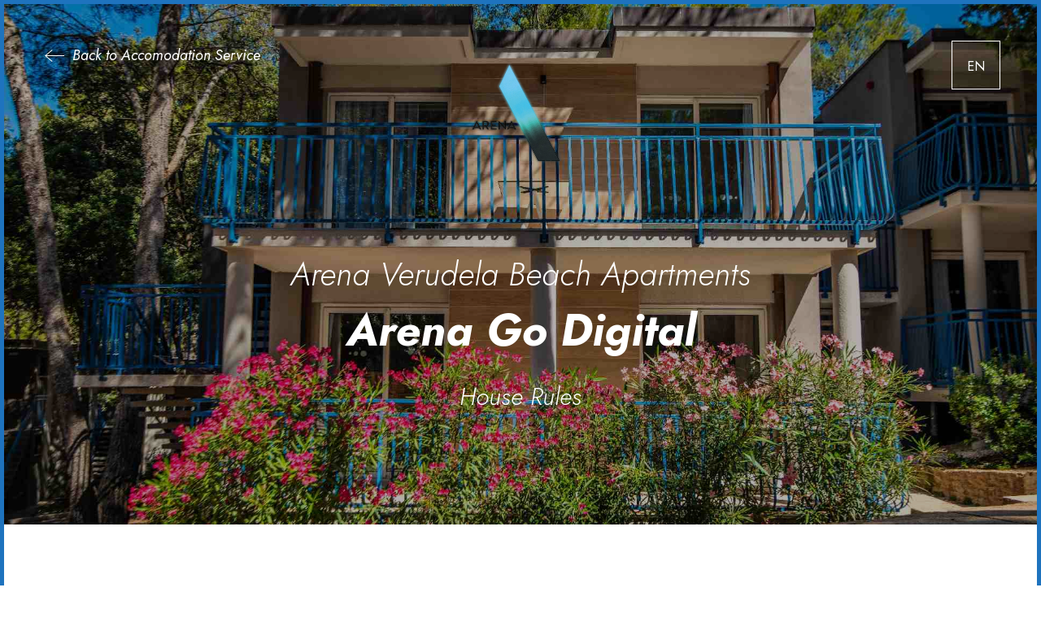

--- FILE ---
content_type: text/css
request_url: http://arenagodigital.com/wp-content/themes/arena-digital-services/public/css/style.css?ver=1.72
body_size: 18052
content:
@import url(https://fonts.googleapis.com/css2?family=Jost:ital,wght@0,300;0,400;0,500;0,600;0,700;0,900;1,300;1,400;1,500;1,600;1,700;1,900&display=swap);h1,h2,h3,h4,h5,h6{font-family:Jost,sans-serif}*{box-sizing:border-box}:focus{outline:0!important;box-shadow:none!important}body,html{font-family:Jost,sans-serif;font-weight:400;-webkit-font-smoothing:antialiased;-moz-osx-font-smoothing:grayscale;padding:0;margin:0}button{padding:0;outline:0}button,input,optgroup,option,select,textarea{font-family:Jost,sans-serif;font-weight:400}@media (max-width:960px){button,input,optgroup,option,select,textarea{border-radius:0;-webkit-border-radius:0!important;-webkit-appearance:none!important}}a{text-decoration:none;cursor:pointer}.center{max-width:1180px;margin:0 auto}@media (max-width:1240px){.center{max-width:90%}}.wrapper,.wrapper--wide{max-width:100%;padding-left:80px;padding-right:80px;position:relative}.wrapper--wide{padding-left:50px;padding-right:50px}.alignnone{margin:5px 20px 20px 0}.aligncenter,div.aligncenter{display:block;margin:5px auto 5px auto;text-align:center}.alignright{float:right;margin:5px 0 20px 20px}.alignleft{float:left;margin:5px 20px 20px 0}a img.alignright{float:right;margin:5px 0 20px 20px}a img.alignnone{margin:5px 20px 20px 0}a img.alignleft{float:left;margin:5px 20px 20px 0}a img.aligncenter{display:block;margin-left:auto;margin-right:auto;text-align:center}.site{border:5px solid #fff}.home .site{border:0}.mobileApp{text-align:center;margin-bottom:140px}@media (max-width:960px){.mobileApp{margin-bottom:70px}}.mobileApp h3{margin:0 auto 20px;text-transform:uppercase;font-weight:400}.mobileApp h2{margin:0 auto 20px;font-size:38px;max-width:300px}.mobileApp p{margin:0 auto 40px;max-width:345px;font-size:18px}.mobileApp ul{list-style:none;padding:0;margin:0;display:flex;justify-content:center;align-items:center}.mobileApp ul li{margin:0 10px}.mobileApp ul li svg{height:45px;width:auto}.siteFooter{background:#000;padding:60px 0 100px 0}@media (max-width:960px){.siteFooter{padding:40px 0}}.siteFooter__Logo{margin-bottom:40px}.siteFooter__Logo img{height:245px;width:auto}.siteFooter__Logo img.desktop{display:block}@media (max-width:960px){.siteFooter__Logo img.desktop{display:none}}.siteFooter__Logo img.mobile{display:none}@media (max-width:960px){.siteFooter__Logo img.mobile{display:block;max-width:110%;margin-left:-5%}}.siteFooter__Nav{display:flex;justify-content:center;align-items:center;list-style:none;padding:0;margin:0 0 20px}@media (max-width:960px){.siteFooter__Nav{flex-wrap:wrap}}.siteFooter__Nav li{margin:0 15px;position:relative}@media (max-width:960px){.siteFooter__Nav li{width:50%;margin:0;text-align:center}}.siteFooter__Nav li::after{content:"|";color:#fff;position:absolute;right:-20px}@media (max-width:960px){.siteFooter__Nav li::after{display:none}}.siteFooter__Nav li:last-of-type::after{display:none}.siteFooter__Nav li a{font-size:13px;color:#fff}.siteFooter__Nav li a:hover{text-decoration:underline}.siteFooter__Copy{text-align:center}.siteFooter__Copy p{margin:0;font-size:13px;color:#fff}.language{position:absolute;top:50px;right:50px;z-index:100000000000}.language ul{height:60px;width:60px;border:1px solid #fff;list-style:none;padding:0;margin:0;display:flex;justify-content:center;align-items:center;flex-wrap:wrap}.language ul li a{text-transform:uppercase;color:#fff;display:flex;justify-content:center;align-items:center;width:60px;height:60px}.language ul li a:hover{background:#fff;color:#000}.language ul li ul{display:flex;opacity:0;visibility:hidden;height:40px;width:60px;border:1px solid #fff;justify-content:center;align-items:center}.language ul li ul a{width:60px;height:40px}.language ul:hover ul{opacity:1;visibility:visible}.button{width:120px;height:40px;display:flex;justify-content:center;align-items:center;color:#5f5f5f;background:#eaeaea;margin:0 auto;transition:.3s}.button:hover{background:#5f5f5f;color:#fff}.pageIntro{height:640px;width:100%;overflow:hidden;position:relative}@media (max-width:960px){.pageIntro{height:65vh}}.pageIntro img{-o-object-fit:cover;object-fit:cover;width:100%;height:100%;position:relative;top:50%;transform:translateY(-50%);z-index:0}.pageIntro .center{position:absolute;z-index:10;top:50%;left:50%;transform:translate(-50%,-50%);text-align:center;width:100%}.pageIntro::before{content:"";position:absolute;top:0;right:0;bottom:0;left:0;background:#000;opacity:.3;z-index:1}.pageIntro h1{font-size:40px;font-weight:lighter;font-style:italic;color:#fff;margin:0}@media (max-width:960px){.pageIntro h1{font-size:30px}}.pageIntro h1 span{font-weight:700;display:block;font-size:55px}@media (max-width:960px){.pageIntro h1 span{font-size:45px}}.pageIntro h3{font-size:30px;font-weight:lighter;font-style:italic;color:#fff;margin:20px 0 0}@media (max-width:960px){.pageIntro h3{font-size:20px}}.pageIntro h5{font-size:20px;font-weight:lighter;color:#fff;margin:0 0 20px;text-transform:uppercase}@media (max-width:960px){.pageIntro h5{font-size:18px}}.pageIntro p{font-size:18px;font-weight:lighter;color:#fff}@media (max-width:960px){.pageIntro p{font-size:16px}}@media (max-width:960px){.page-home .pageIntro{height:100vh;margin-bottom:-200px}}@media (max-width:960px){.page-home .pageIntro h1{margin-top:auto}}@media (max-width:960px){.page-home .pageIntro .center{height:100%;max-width:100%;top:0;left:0;transform:translate(0);display:flex;flex-direction:column;justify-content:space-between;padding-bottom:200px}}.pageIntro__Logo,.pageIntro__Logo--home{width:130px;margin:0 auto}.pageIntro__Logo img,.pageIntro__Logo--home img{width:100%;height:auto}@media (max-width:960px){.pageIntro__Logo,.pageIntro__Logo--home{width:75px}}.pageIntro__Logo--home{width:300px;margin:0 auto -100px}@media (max-width:960px){.pageIntro__Logo--home{width:80px;margin:20px auto 0}}.pageIntro__Logo--home img.desktop{display:block}@media (max-width:960px){.pageIntro__Logo--home img.desktop{display:none}}.pageIntro__Logo--home img.mobile{display:none}@media (max-width:960px){.pageIntro__Logo--home img.mobile{display:block;top:0;transform:translateY(0)}}.pageIntro__Services{position:absolute;top:50px;left:50px;z-index:10000}.pageIntro__Services a{display:flex;align-items:center;font-size:18px;font-style:italic;color:#fff}.pageIntro__Services a span{margin-left:10px;transition:.3s}.pageIntro__Services a:hover span{margin-left:15px}.services{padding:100px 0}@media (max-width:960px){.services{padding:40px 0}}.services__Inner{display:flex;flex-wrap:wrap;justify-content:center}.services__Box,.services__Box--small{width:calc(33.33% - 30px);margin:0 15px 30px;height:360px;background:#f6f6f6;padding:30px;display:flex;justify-content:center;align-items:center;flex-wrap:wrap;text-align:center}@media (max-width:960px){.services__Box,.services__Box--small{width:100%;margin:0 auto 15px}}.services__Box--small:nth-of-type(4),.services__Box:nth-of-type(4){width:calc(66.66% - 30px)}@media (max-width:960px){.services__Box--small:nth-of-type(4),.services__Box:nth-of-type(4){width:100%}}.services__Box--small:nth-of-type(6),.services__Box:nth-of-type(6){width:calc(66.66% - 30px)}@media (max-width:960px){.services__Box--small:nth-of-type(6),.services__Box:nth-of-type(6){width:100%}}.services__Box h3,.services__Box--small h3{color:#5f5f5f;margin:0 0 10px}.services__Box p,.services__Box--small p{font-size:14px;margin-bottom:20px;margin-top:0}.services__Box--small{height:130px;transition:.3s}.services__Box--small:nth-of-type(4){width:calc(33.33% - 30px)}@media (max-width:960px){.services__Box--small:nth-of-type(4){width:100%}}.services__Box--small:nth-of-type(6){width:calc(33.33% - 30px)}@media (max-width:960px){.services__Box--small:nth-of-type(6){width:100%}}.services__Box--small:hover{background:#ddd}.services__Box--small:nth-of-type(2n-1){background:#eaeaea}.services__Box--small:nth-of-type(2n-1):hover{background:#ddd}.services__Box--small h3{font-size:22px;font-style:italic;text-transform:lowercase;margin:0}.services__Icon{width:64px;height:64px;margin:0 auto 5px}.services__Icon img{-o-object-fit:contain;object-fit:contain;height:100%}.textBody{padding:100px 0}.textBody .center{max-width:575px}@media (max-width:960px){.textBody .center{max-width:90%;margin:0 auto}}.textBody--wide .center{max-width:700px}@media (max-width:960px){.textBody--wide .center{max-width:90%;margin:0 auto}}.textBody p{margin:10px 0;font-size:16px;color:#000}.textBody p:first-of-type{margin-top:0}.textBody h1{margin:0 0 10px;font-size:35px;color:#000}.textBody h2{margin:0 0 10px;font-size:30px;color:#000}.textBody h3{margin:0 0 10px;font-size:25px;color:#000}.textBody h4{margin:0 0 10px;font-size:20px;color:#000}.textBody h5{margin:0 0 10px;font-size:18px;color:#000}.textBody h6{margin:0 0 10px;font-size:16px;color:#000}.textBody li{font-size:16px;color:#000}.textBody a{font-size:16px;text-decoration:none;color:#000}.textBody a:hover{text-decoration:underline}.about{display:flex;justify-content:space-between;flex-wrap:wrap;align-items:center;margin-bottom:140px}@media (max-width:960px){.about{width:100%;max-width:100%;margin:0 auto 60px}}.about__Left{width:48%;padding-left:calc(50% - 590px)}@media (max-width:960px){.about__Left{width:100%;padding-left:0;max-width:90%;margin:0 auto 30px}}.about__Left h3{margin:0 0 10px;font-size:22px;font-style:italic;font-weight:lighter}.about__Left h2{margin:0 0 10px;font-size:35px}.about__Right{width:48%;height:640px;position:relative;overflow:hidden}@media (max-width:960px){.about__Right{width:100%;height:50vh}}.about__Right img{width:100%;height:100%;-o-object-fit:cover;object-fit:cover;position:relative;left:50%;top:50%;transform:translate(-50%,-50%)}.homeBox{display:flex;justify-content:space-between;flex-wrap:wrap;align-items:center;margin-bottom:140px}@media (max-width:960px){.homeBox{max-width:100%;width:100%;margin:0 auto 60px}}.homeBox__Right{width:48%;padding-right:calc(50% - 590px)}@media (max-width:960px){.homeBox__Right{width:100%;padding:0 5%;margin-bottom:30px;order:1;text-align:center}}.homeBox__Right h3{margin:0 0 10px;font-size:22px;font-style:italic;font-weight:lighter}.homeBox__Right h2{margin:0 0 10px;font-size:35px}.homeBox__Left{width:48%;height:640px;position:relative;overflow:hidden}@media (max-width:960px){.homeBox__Left{width:100%;height:50vh;order:2}}.homeBox__Left img{width:100%;height:100%;-o-object-fit:cover;object-fit:cover;position:relative;left:50%;top:50%;transform:translate(-50%,-50%)}.mobileAppBoxes{width:100%;text-align:center;padding-top:100px}.mobileAppBoxes__App{height:380px;width:auto;margin:0 auto 40px}@media (max-width:960px){.mobileAppBoxes__App{height:280px}}.mobileAppBoxes__Inner{display:grid;grid-template-columns:repeat(2,1fr)}@media (max-width:960px){.mobileAppBoxes__Inner{grid-template-columns:repeat(1,1fr)}}.mobileAppBoxes__Inner .mobileApp:first-of-type{border-right:1px solid #ddd}@media (max-width:960px){.mobileAppBoxes__Inner .mobileApp:first-of-type{border:0}}.accomodationSelect{padding:160px 0;text-align:center}.accomodationSelect h2{margin:0 auto 30px;font-size:35px}@media (max-width:960px){.accomodationSelect h2{font-size:25px;display:none}}@media (max-width:960px){.accomodationSelect{padding:0;height:120px;position:relative;z-index:100000;margin-bottom:120px}}.accomodationSelect__Inner{display:flex;justify-content:center;align-items:center;max-width:500px;margin:0 auto;width:100%}@media (max-width:960px){.accomodationSelect__Inner{flex-wrap:wrap;max-width:100%;justify-content:center}}.accomodationSelect__Inner .button{border:0;height:50px;cursor:pointer;font-size:16px;margin-right:0}@media (max-width:960px){.accomodationSelect__Inner .button{margin:0 auto;text-transform:uppercase;font-weight:700;color:#fff;background:0 0;border:0;text-decoration:underline}}.accomodationSelect__Inner select{height:50px;width:calc(100% - 130px);border:1px solid #eaeaea;border-radius:0;background:#fff;padding:0 10px;cursor:pointer;font-size:16px}@media (max-width:960px){.accomodationSelect__Inner select{width:100%;margin-bottom:20px;border-color:#fff;background:0 0;color:#fff;text-align:center}}
/*# sourceMappingURL=[data-uri] */


--- FILE ---
content_type: image/svg+xml
request_url: http://arenagodigital.com/wp-content/themes/arena-digital-services/public/images/logo-full.svg
body_size: 14070
content:
<?xml version="1.0" encoding="UTF-8" standalone="no"?>
<!DOCTYPE svg PUBLIC "-//W3C//DTD SVG 1.1//EN" "http://www.w3.org/Graphics/SVG/1.1/DTD/svg11.dtd">
<svg width="100%" height="100%" viewBox="0 0 600 125" version="1.1" xmlns="http://www.w3.org/2000/svg" xmlns:xlink="http://www.w3.org/1999/xlink" xml:space="preserve" xmlns:serif="http://www.serif.com/" style="fill-rule:evenodd;clip-rule:evenodd;stroke-linejoin:round;stroke-miterlimit:2;">
    <g>
        <g>
            <g transform="matrix(0.539847,0,0,0.539847,386.547,85.3353)">
                <g transform="matrix(1,0,0,1,-21.585,-21.585)">
                    <g>
                        <g>
                            <path d="M13.67,16.68L13.67,14.58C13.67,13.92 13.38,13.52 12.7,13.52L11.2,13.52L11.2,17.84L12.59,17.84C13.29,17.85 13.67,17.48 13.67,16.68Z" style="fill:white;"/>
                        </g>
                        <g>
                            <path d="M30.85,13.67L29.55,13.67L29.55,23.64L30.85,23.64C31.86,23.64 32.31,23.07 32.31,22.03L32.31,15.3C32.3,14.24 31.86,13.67 30.85,13.67Z" style="fill:white;"/>
                        </g>
                        <g>
                            <path d="M20.55,32.37C20.18,32.56 20.01,32.13 20.01,32.13C19.97,32.01 20.07,32 20.07,31.97C20.06,31.82 20.01,31.79 19.98,31.79C19.91,31.8 19.82,31.92 19.82,31.92C19.49,32.29 19.48,32.77 19.48,32.77C19.47,33.05 19.57,33.11 19.57,33.11C19.91,33.35 20.31,32.89 20.49,32.63C20.52,32.54 20.54,32.46 20.55,32.37Z" style="fill:white;"/>
                        </g>
                        <g>
                            <path d="M16.55,33.48C16.54,33.91 17.04,33.61 17.04,33.61C17.13,33.54 17.17,33.48 17.2,33.42C17.23,33.38 17.26,33.33 17.27,33.29C17.28,32.98 17.39,32.56 17.43,32.35C17.42,32.34 17.42,32.31 17.4,32.29C17.37,32.23 17.36,32.16 17.31,32.08C17.28,32.07 17.25,32.07 17.22,32.09C16.86,32.43 16.64,33.01 16.64,33.01C16.57,33.24 16.55,33.48 16.55,33.48Z" style="fill:white;"/>
                        </g>
                        <g>
                            <path d="M0,0L0,43.17L43.17,43.17L43.17,0L0,0ZM25.86,31.1C25.93,30.83 26.34,30.59 26.37,30.82C26.38,30.92 26.27,31 26.22,31.07C26.09,31.23 26.25,31.58 26.4,31.68C26.61,31.81 26.95,32.13 26.89,32.45C26.89,32.45 26.79,33.19 25.57,33.16C25.57,33.16 25.44,33.16 25.44,33.07C25.44,33.01 25.47,32.97 25.57,32.92C25.57,32.92 26.36,32.67 25.84,31.72C25.84,31.72 25.65,31.87 25.36,32.08C25.36,32.08 25.18,32.3 25.18,31.99C25.18,31.99 25.21,31.83 25.27,31.77C25.27,31.77 25.71,31.5 25.86,31.1ZM18.49,11.31L25.5,11.31L25.5,13.67L21.22,13.67L21.22,17.31L24.18,17.31L24.18,19.47L21.22,19.47L21.22,23.55L25.5,23.55L25.5,26L18.49,26L18.49,11.31ZM23.79,31.83C23.79,31.83 23.3,32.4 22.99,32.72C22.05,33.63 21.87,33.3 21.87,33.3C21.51,32.79 21.77,31.68 21.77,31.68C21.92,31.09 22.22,31.29 22.22,31.29C22.67,31.36 22.5,31.75 22.5,31.75C22.44,32.05 22.37,32.02 22.37,32.02C22.24,32.12 22.21,32.61 22.21,32.61C22.27,32.88 22.03,33.25 22.72,32.65C22.88,32.49 23.72,31.55 23.84,31.19C23.84,31.19 23.99,30.83 24.18,31.25C24.18,31.25 24.89,32.01 24.86,32.54C24.86,32.54 24.77,33.28 23.54,33.25C23.54,33.25 23.24,33.21 23.54,33.01C23.53,33.04 24.32,32.78 23.79,31.83ZM20.11,33.41C18.86,34.12 18.88,33.11 18.88,33.11C18.82,32.71 19.03,32.2 19.03,32.2C19.31,31.44 19.82,31.29 19.82,31.29C20.21,31.16 20.55,31.62 20.55,31.62C20.59,31.68 20.62,31.74 20.64,31.8C20.85,30.3 20.79,29.09 20.79,29.09C20.73,28.51 21.12,29.02 21.12,29.02C21.85,29.9 21.54,30.37 21.54,30.37C21.5,31.31 20.6,33.57 20.6,33.57C20.5,33.84 20.45,33.87 20.41,33.85C20.28,33.78 20.32,33.51 20.32,33.51C20.33,33.38 20.38,33.29 20.41,33.17C20.23,33.32 20.11,33.41 20.11,33.41ZM17.13,31.77C17.16,31.78 17.17,31.77 17.19,31.77C17.23,31.78 17.28,31.78 17.29,31.8C17.41,31.86 17.48,31.98 17.51,32.07C17.73,31.25 17.94,31.77 17.94,31.77C18.39,31.84 18.15,32.1 18.15,32.1C18.09,32.28 18.06,32.43 18.06,32.43C18,32.58 17.85,33.14 17.85,33.14C17.85,33.2 17.85,33.26 17.84,33.29L17.84,33.3C17.84,33.48 17.94,33.4 17.94,33.4C17.95,33.37 18.01,33.34 18.07,33.31C18.08,33.3 18.11,33.28 18.14,33.27C18.29,33.17 18.45,33.09 18.48,33.12C18.49,33.13 18.49,33.15 18.49,33.15C18.5,33.3 18.15,33.54 18.15,33.54C18.15,33.58 18.14,33.6 18.14,33.6C18.14,33.6 18.1,33.61 18.11,33.7C18.11,33.89 17.66,34.01 17.66,34.01C17.65,34.01 17.63,34.01 17.62,34.02C17.49,34.03 17.41,33.99 17.37,33.95C17.3,33.89 17.28,33.82 17.28,33.82L17.28,33.79C17.27,33.75 17.27,33.69 17.25,33.64C17.15,33.77 17.06,33.86 17.06,33.86C16.73,34.17 16.3,34.16 16.3,34.16C15.97,34.16 15.88,33.8 15.88,33.8C15.72,33.09 16.43,32.24 16.67,31.97C16.91,31.7 17.13,31.77 17.13,31.77ZM11.2,25.97L8.46,25.97L8.46,11.28L12.98,11.28C14.99,11.28 16.33,12.43 16.33,14.48L16.33,16.55C16.33,17.65 15.82,18.47 14.68,18.82C15.83,19.13 16.38,20.1 16.38,21.05L16.38,23.74C16.38,24.42 16.58,24.89 16.91,25.24L16.91,26.06L15.26,26.06C14.18,26.06 13.76,25.18 13.76,23.9L13.76,21.14C13.76,20.46 13.41,19.88 12.64,19.88L11.2,19.88L11.2,25.97ZM28.88,34.02C28.81,34.14 28.67,34.14 28.42,34.15C28.42,34.15 28.33,34.16 27.99,34.16C27.99,34.16 28.81,34.47 25.6,34.41C25.6,34.41 25.88,34.69 24.69,34.62C24.69,34.62 21.85,34.48 16.11,35.43C16.31,35.69 16.45,35.89 16.39,35.93C16.26,36.06 15.7,35.65 15.54,35.53C15.27,35.58 15,35.62 14.71,35.68C14.71,35.68 14.19,35.78 14.34,35.61C14.37,35.58 14.4,35.51 14.58,35.46C14.58,35.46 14.81,35.38 15.24,35.26C14.17,34.25 13.67,33.09 13.54,32.78C13.53,32.74 13.57,32.69 13.57,32.69C13.61,32.63 13.67,32.62 13.87,32.59C13.77,32.55 13.74,32.53 13.75,32.5C13.76,32.46 13.94,32.46 13.94,32.46C14.07,32.45 14.18,32.45 14.18,32.45C14.39,32.42 14.49,32.41 14.49,32.41C14.94,32.34 15.1,32.14 15.1,32.14C15.55,31.71 14.85,31.26 14.85,31.26C13.08,30.25 11.65,30.72 11.65,30.72C11.58,30.73 11.52,30.75 11.43,30.72C11.24,30.65 11.58,30.39 11.58,30.39C12.46,29.66 12.92,29.88 12.92,29.88C14.62,29.98 15.37,30.88 15.37,30.88C15.96,31.5 15.8,32.01 15.73,32.16C15.43,32.7 14.75,32.71 14.75,32.71L14.47,32.71C14.54,32.8 14.6,32.96 14.6,32.96C14.71,33.29 15.53,34.56 15.87,35.09C18.04,34.52 22.77,33.54 28.56,33.84C28.55,33.84 29.01,33.82 28.88,34.02ZM28.82,32.66C28.7,32.67 28.49,32.88 28.49,32.88C28.18,33.15 27.73,33.16 27.73,33.16C27.28,33.17 27.33,32.79 27.33,32.79C27.32,32.37 28.16,31.11 28.16,31.11C28.38,30.83 28.53,30.96 28.53,30.96C28.54,30.97 28.59,30.96 28.6,30.96C28.88,30.93 28.66,31.21 28.66,31.21C28.41,31.54 28.2,32.15 28.2,32.15C28.14,32.28 28.1,32.51 28.1,32.51C28.01,32.87 28.4,32.61 28.4,32.61C28.46,32.57 28.5,32.51 28.53,32.49C28.57,32.45 28.6,32.45 28.6,32.45C28.69,32.44 28.56,32.02 28.56,32.02L28.5,31.84C28.47,31.63 28.59,31.59 28.59,31.59C28.71,31.52 28.8,31.71 28.8,31.71C28.92,31.87 29.01,32.3 29.01,32.3C29.1,32.69 28.82,32.66 28.82,32.66ZM30.5,34.37C30.37,34.4 30.28,34.41 30.16,34.41C30.01,34.41 29.7,34.41 29.7,34.25C29.69,34.15 29.49,34.15 29.36,34.15C29.09,34.14 29.12,34.06 29.18,33.97C29.21,33.91 29.28,33.88 29.43,33.88C29.67,33.89 29.95,33.89 30.32,33.94C30.51,33.95 30.83,33.95 30.87,34.07C30.9,34.19 30.75,34.31 30.5,34.37ZM31.77,33.61C31.77,33.61 31.55,33.62 31.41,33.16C31.41,33.16 31.01,32.25 31.04,31.91C31.01,31.95 30.79,32.22 30.65,32.5C30.58,32.68 30.55,32.74 30.44,32.9C30.38,32.97 30.34,33.05 30.28,33.09C29.77,33.57 29.73,32.96 29.73,32.96C29.61,32.45 29.88,31.62 29.88,31.62C30.07,31.04 30.36,31.28 30.36,31.28C30.76,31.38 30.6,31.77 30.6,31.77C30.51,32.05 30.44,31.99 30.44,31.99C30.35,32.05 30.32,32.18 30.32,32.27C30.32,32.27 30.28,32.6 30.42,32.34C30.52,32.13 30.73,31.76 30.88,31.64C30.88,31.64 31.1,31.4 31.24,31.6C31.24,31.6 31.81,32.73 32.01,32.86C32,32.89 32.93,33.66 31.77,33.61ZM35.06,22.16C35.06,24.5 33.63,26 31.05,26L26.82,26L26.82,11.31L31.05,11.31C33.63,11.31 35.06,12.96 35.06,15.28L35.06,22.16Z" style="fill:white;"/>
                        </g>
                    </g>
                </g>
            </g>
            <g transform="matrix(1.17141,0,0,1.17141,-82.0691,-12.6327)">
                <g>
                    <path d="M363.8,78.3L361.6,81.4L362.6,81.4L364.7,78.4L367.9,78.4L367.9,79.6C368.1,79.8 368.5,79.9 368.7,80L368.7,75.1C368.4,75.2 368.1,75.3 367.9,75.5L367.9,77.7L364.6,77.7C363.5,77.7 362.7,77.1 362.7,76.1C362.7,75.2 363.4,74.6 364.6,74.6L366,74.6C366,74.6 366,74.5 366.1,74.5C366.4,74.2 366.7,73.9 367,73.7L364.5,73.7C362.9,73.7 361.9,74.6 361.9,76C361.9,77.3 362.7,78.1 363.8,78.3" style="fill:white;fill-rule:nonzero;"/>
                    <path d="M369.2,73.7C367.2,73.7 365.8,75.2 365.6,77.1L366.4,77.1C366.6,75.6 367.7,74.5 369.2,74.5C370.2,74.5 370.9,74.9 371.5,75.5L372.1,74.9C371.3,74.2 370.6,73.7 369.2,73.7" style="fill:white;fill-rule:nonzero;"/>
                    <path d="M371.6,79.7C370.9,80.4 370.3,80.8 369.2,80.8C368.1,80.8 367.2,80.1 366.7,79.1L365.8,79.1C366.3,80.5 367.6,81.6 369.2,81.6C370.5,81.6 371.4,81 372.1,80.3L371.6,79.7Z" style="fill:white;fill-rule:nonzero;"/>
                </g>
                <g>
                    <path d="M357.8,87.5L356.5,87.5L357.2,85.9L357.8,87.5ZM356.8,84.8L354.9,89.4L355.8,89.4L356.2,88.3L358.1,88.3L358.5,89.4L359.4,89.4L357.5,84.8L356.8,84.8Z" style="fill:white;fill-rule:nonzero;"/>
                    <g>
                        <path d="M363,87.1C363,88 362.4,88.6 361.6,88.6L360.8,88.6L360.8,85.7L361.6,85.7C362.5,85.7 363,86.3 363,87.1M361.6,84.8L359.9,84.8L359.9,89.4L361.6,89.4C362.9,89.4 363.9,88.5 363.9,87.1C363.9,85.8 363,84.8 361.6,84.8" style="fill:white;fill-rule:nonzero;"/>
                        <path d="M377.3,87.1C377.3,88 376.7,88.6 375.9,88.6C375.1,88.6 374.5,87.9 374.5,87.1C374.5,86.3 375.1,85.6 375.9,85.6C376.7,85.6 377.3,86.2 377.3,87.1M375.9,84.7C374.6,84.7 373.6,85.7 373.6,87.1C373.6,88.4 374.6,89.5 375.9,89.5C377.2,89.5 378.2,88.5 378.2,87.1C378.2,85.8 377.2,84.7 375.9,84.7" style="fill:white;fill-rule:nonzero;"/>
                        <path d="M353.7,86.3C353.7,86.7 353.4,87 352.9,87L351.9,87L351.9,85.6L352.9,85.6C353.5,85.7 353.7,85.9 353.7,86.3M354.6,86.3C354.6,85.4 354,84.8 352.9,84.8L351,84.8L351,89.4L351.8,89.4L351.8,87.9L352.7,87.9L353.7,89.4L354.7,89.4L353.5,87.7C354.2,87.5 354.6,87 354.6,86.3" style="fill:white;fill-rule:nonzero;"/>
                    </g>
                    <rect x="364.6" y="84.8" width="0.8" height="4.6" style="fill:white;"/>
                    <g>
                        <path d="M368.1,86.7C367.3,86.5 367.1,86.4 367.1,86C367.1,85.7 367.4,85.5 367.8,85.5C368.2,85.5 368.5,85.7 368.9,85.9L369,86L369.4,85.3L369.3,85.2C368.9,84.8 368.3,84.6 367.7,84.6C366.8,84.6 366.2,85.2 366.2,86C366.2,86.8 366.8,87.2 367.6,87.4C368.4,87.6 368.5,87.7 368.5,88.1C368.5,88.4 368.2,88.6 367.8,88.6C367.3,88.6 366.9,88.4 366.5,88L366.4,87.9L365.9,88.6L366,88.7C366.5,89.2 367.2,89.4 367.8,89.4C368.7,89.4 369.4,88.8 369.4,88C369.5,87.4 369.1,87 368.1,86.7" style="fill:white;fill-rule:nonzero;"/>
                        <path d="M371.8,86.7C371,86.5 370.8,86.4 370.8,86C370.8,85.7 371.1,85.5 371.5,85.5C371.9,85.5 372.2,85.7 372.6,85.9L372.7,86L373.1,85.3L373,85.2C372.6,84.8 372,84.6 371.4,84.6C370.5,84.6 369.9,85.2 369.9,86C369.9,86.8 370.5,87.2 371.3,87.4C372.1,87.6 372.2,87.7 372.2,88.1C372.2,88.4 371.9,88.6 371.5,88.6C371,88.6 370.6,88.4 370.2,88L370.1,87.9L369.6,88.6L369.7,88.7C370.2,89.2 370.9,89.4 371.5,89.4C372.4,89.4 373.1,88.8 373.1,88C373.2,87.4 372.8,87 371.8,86.7" style="fill:white;fill-rule:nonzero;"/>
                    </g>
                    <path d="M381.8,84.8L381.8,87.8L379.6,84.8L378.8,84.8L378.8,89.4L379.7,89.4L379.7,86.3L381.9,89.4L382.6,89.4L382.6,84.8L381.8,84.8Z" style="fill:white;fill-rule:nonzero;"/>
                </g>
                <g>
                    <path d="M380.5,93.5L381,93.5L381,91.8L382.3,93.5L382.6,93.5L382.6,91.1L382.2,91.1L382.2,92.8L380.9,91.1L380.5,91.1L380.5,93.5ZM377.8,93.1C377.3,93.1 377,92.7 377,92.3C377,91.9 377.3,91.5 377.8,91.5C378.3,91.5 378.6,91.9 378.6,92.3C378.6,92.8 378.3,93.1 377.8,93.1M377.8,93.5C378.5,93.5 379.1,92.9 379.1,92.3C379.1,91.6 378.6,91.1 377.9,91.1C377.2,91.1 376.6,91.7 376.6,92.3C376.6,92.9 377.1,93.5 377.8,93.5M374.7,93.5L375.1,93.5L375.1,91.1L374.7,91.1L374.7,93.5ZM372,93.5L372.4,93.5L372.4,91.5L373.2,91.5L373.2,91.1L371.3,91.1L371.3,91.5L372.1,91.5L372,93.5ZM369,93.5C369.4,93.5 369.7,93.3 369.9,93.1L369.6,92.8C369.4,93 369.2,93.1 368.9,93.1C368.5,93.1 368.1,92.7 368.1,92.3C368.1,91.9 368.4,91.5 368.9,91.5C369.2,91.5 369.4,91.6 369.6,91.8L369.9,91.5C369.7,91.3 369.4,91.1 369,91.1C368.3,91.1 367.8,91.7 367.8,92.3C367.8,93 368.3,93.5 369,93.5M364.6,93.5L366.4,93.5L366.4,93.1L365,93.1L365,92.5L366.2,92.5L366.2,92.1L365,92.1L365,91.4L366.3,91.4L366.3,91L364.5,91L364.6,93.5ZM361.5,93.5L363.2,93.5L363.2,93.1L361.9,93.1L361.9,91.1L361.5,91.1L361.5,93.5ZM358.4,93.5L360.1,93.5L360.1,93.1L358.8,93.1L358.8,91.1L358.4,91.1L358.4,93.5ZM355.7,93.1C355.2,93.1 354.9,92.7 354.9,92.3C354.9,91.9 355.2,91.5 355.7,91.5C356.2,91.5 356.5,91.9 356.5,92.3C356.4,92.8 356.1,93.1 355.7,93.1M355.7,93.5C356.4,93.5 357,92.9 357,92.3C357,91.6 356.5,91.1 355.8,91.1C355.1,91.1 354.5,91.7 354.5,92.3C354.4,92.9 355,93.5 355.7,93.5M352.2,93.5C352.6,93.5 352.9,93.3 353.1,93.1L352.8,92.8C352.6,93 352.4,93.1 352.1,93.1C351.7,93.1 351.3,92.7 351.3,92.3C351.3,91.9 351.6,91.5 352.1,91.5C352.4,91.5 352.6,91.6 352.8,91.8L353.1,91.5C352.9,91.3 352.6,91.1 352.2,91.1C351.5,91.1 351,91.7 351,92.3C351,93 351.5,93.5 352.2,93.5" style="fill:white;fill-rule:nonzero;"/>
                </g>
            </g>
            <g transform="matrix(0.4778,0,0,0.4778,367.239,68.7548)">
                <g transform="matrix(1,0,0,1,-33.46,-2.345)">
                    <clipPath id="_clip1">
                        <rect x="0" y="0" width="66.92" height="4.69"/>
                    </clipPath>
                    <g clip-path="url(#_clip1)">
                        <g>
                            <path d="M1.57,2.93L0.34,2.93L0.34,4.63L0,4.63L0,0.07L1.66,0.07C2.66,0.07 3.35,0.58 3.35,1.46L3.35,1.47C3.35,2.43 2.52,2.93 1.57,2.93ZM3.01,1.48C3.01,0.76 2.45,0.38 1.63,0.38L0.34,0.38L0.34,2.61L1.59,2.61C2.44,2.61 3.01,2.17 3.01,1.49L3.01,1.48Z" style="fill:white;fill-rule:nonzero;"/>
                            <path d="M8.1,4.63L7.52,3.35L4.83,3.35L4.25,4.63L3.89,4.63L6.01,0.04L6.34,0.04L8.46,4.63L8.1,4.63ZM6.17,0.4L4.97,3.04L7.37,3.04L6.17,0.4Z" style="fill:white;fill-rule:nonzero;"/>
                            <path d="M13.1,4.63L11.65,2.74L10.16,2.74L10.16,4.63L9.82,4.63L9.82,0.07L11.74,0.07C12.72,0.07 13.37,0.6 13.37,1.37L13.37,1.38C13.37,2.14 12.8,2.58 12.04,2.68L13.54,4.63L13.1,4.63ZM13.02,1.38C13.02,0.77 12.54,0.38 11.71,0.38L10.15,0.38L10.15,2.43L11.69,2.43C12.45,2.43 13.02,2.05 13.02,1.39L13.02,1.38Z" style="fill:white;fill-rule:nonzero;"/>
                            <path d="M16.45,0.38L16.45,4.63L16.11,4.63L16.11,0.38L14.52,0.38L14.52,0.07L18.04,0.07L18.04,0.38L16.45,0.38Z" style="fill:white;fill-rule:nonzero;"/>
                            <path d="M23,4.63L19.79,0.58L19.79,4.63L19.46,4.63L19.46,0.07L19.78,0.07L22.93,4.04L22.93,0.07L23.26,0.07L23.26,4.63L23,4.63Z" style="fill:white;fill-rule:nonzero;"/>
                            <path d="M25,4.63L25,0.07L28.24,0.07L28.24,0.38L25.33,0.38L25.33,2.17L27.94,2.17L27.94,2.48L25.33,2.48L25.33,4.31L28.27,4.31L28.27,4.62L25,4.62L25,4.63Z" style="fill:white;fill-rule:nonzero;"/>
                            <path d="M33.03,4.63L31.58,2.74L30.09,2.74L30.09,4.63L29.75,4.63L29.75,0.07L31.67,0.07C32.65,0.07 33.3,0.6 33.3,1.37L33.3,1.38C33.3,2.14 32.73,2.58 31.97,2.68L33.47,4.63L33.03,4.63ZM32.95,1.38C32.95,0.77 32.47,0.38 31.64,0.38L30.08,0.38L30.08,2.43L31.62,2.43C32.38,2.43 32.95,2.05 32.95,1.39L32.95,1.38Z" style="fill:white;fill-rule:nonzero;"/>
                            <path d="M39.17,4.63L37.19,4.63L37.19,0.07L39.07,0.07C39.96,0.07 40.55,0.51 40.55,1.19L40.55,1.2C40.55,1.82 40.15,2.13 39.77,2.28C40.32,2.42 40.8,2.74 40.8,3.37L40.8,3.38C40.81,4.14 40.15,4.63 39.17,4.63ZM40.21,1.22C40.21,0.72 39.8,0.38 39.07,0.38L37.53,0.38L37.53,2.17L39.03,2.17C39.71,2.17 40.2,1.84 40.2,1.23L40.2,1.22L40.21,1.22ZM40.46,3.37C40.46,2.81 39.97,2.48 39.07,2.48L37.53,2.48L37.53,4.31L39.18,4.31C39.96,4.31 40.46,3.95 40.46,3.38L40.46,3.37Z" style="fill:white;fill-rule:nonzero;"/>
                            <path d="M45.56,4.63L44.11,2.74L42.62,2.74L42.62,4.63L42.28,4.63L42.28,0.07L44.2,0.07C45.18,0.07 45.83,0.6 45.83,1.37L45.83,1.38C45.83,2.14 45.26,2.58 44.5,2.68L46,4.63L45.56,4.63ZM45.49,1.38C45.49,0.77 45.01,0.38 44.18,0.38L42.62,0.38L42.62,2.43L44.16,2.43C44.92,2.43 45.49,2.05 45.49,1.39L45.49,1.38Z" style="fill:white;fill-rule:nonzero;"/>
                            <path d="M51.19,4.63L50.61,3.35L47.92,3.35L47.34,4.63L46.99,4.63L49.11,0.04L49.44,0.04L51.56,4.63L51.19,4.63ZM49.27,0.4L48.06,3.04L50.46,3.04L49.27,0.4Z" style="fill:white;fill-rule:nonzero;"/>
                            <path d="M56.45,4.63L53.24,0.58L53.24,4.63L52.91,4.63L52.91,0.07L53.23,0.07L56.38,4.04L56.38,0.07L56.71,0.07L56.71,4.63L56.45,4.63Z" style="fill:white;fill-rule:nonzero;"/>
                            <path d="M59.96,4.63L58.44,4.63L58.44,0.07L59.96,0.07C61.39,0.07 62.38,1.05 62.38,2.34L62.38,2.35C62.39,3.63 61.4,4.63 59.96,4.63ZM62.04,2.35C62.04,1.27 61.24,0.38 59.97,0.38L58.79,0.38L58.79,4.32L59.97,4.32C61.24,4.32 62.04,3.45 62.04,2.36L62.04,2.35Z" style="fill:white;fill-rule:nonzero;"/>
                            <path d="M65.41,4.69C64.68,4.69 64.12,4.45 63.57,3.96L63.79,3.71C64.29,4.17 64.75,4.39 65.43,4.39C66.11,4.39 66.58,4.01 66.58,3.48L66.58,3.47C66.58,2.99 66.33,2.71 65.29,2.5C64.2,2.28 63.75,1.91 63.75,1.22L63.75,1.2C63.75,0.52 64.37,0 65.22,0C65.88,0 66.32,0.18 66.78,0.55L66.57,0.82C66.14,0.45 65.71,0.31 65.21,0.31C64.54,0.31 64.1,0.69 64.1,1.17L64.1,1.18C64.1,1.66 64.35,1.96 65.43,2.18C66.49,2.4 66.93,2.77 66.93,3.44L66.93,3.45C66.92,4.18 66.29,4.69 65.41,4.69Z" style="fill:white;fill-rule:nonzero;"/>
                        </g>
                    </g>
                </g>
            </g>
            <path d="M417.5,46.2L417.9,45.4L418.3,46.2L417.5,46.2ZM417.9,44.7L417.8,44.7L416.6,46.9L417.1,46.9L417.3,46.6L418.4,46.6L418.6,46.9L419.1,46.9L417.9,44.7Z" style="fill:white;fill-rule:nonzero;"/>
            <path d="M419.9,45.8L419.6,45.8L419.6,45.1L419.9,45.1C420.1,45.1 420.3,45.2 420.3,45.4C420.3,45.7 420.2,45.8 419.9,45.8M420.8,45.5C420.8,45 420.4,44.8 420,44.8L419.2,44.8L419.2,47L419.6,47L419.6,46.2L419.9,46.2L420.3,47L420.8,47L420.3,46.2C420.6,46 420.8,45.8 420.8,45.5" style="fill:white;fill-rule:nonzero;"/>
            <path d="M421.5,46.1L422.4,46.1L422.4,45.7L421.5,45.7L421.5,45.2L422.5,45.2L422.5,44.8L421.1,44.8L421.1,46.9L422.6,46.9L422.6,46.6L421.5,46.6L421.5,46.1Z" style="fill:white;fill-rule:nonzero;"/>
            <path d="M424.3,45.7C424.3,45.9 424.4,46.1 424.4,46.1C424.4,46.1 424.2,45.9 424.1,45.8L423,44.8L423,47L423.4,47L423.4,46.1C423.4,45.9 423.3,45.7 423.3,45.7C423.3,45.7 423.5,45.9 423.6,46L424.7,47L424.8,47L424.8,44.8L424.4,44.8L424.4,45.7L424.3,45.7Z" style="fill:white;fill-rule:nonzero;"/>
            <path d="M425.7,46.2L426.1,45.4L426.5,46.2L425.7,46.2ZM426.1,44.7L426,44.7L424.8,46.9L425.3,46.9L425.5,46.6L426.6,46.6L426.8,46.9L427.3,46.9L426.1,44.7Z" style="fill:white;fill-rule:nonzero;"/>
            <path d="M435.4,46.9C435.8,46.9 436.1,46.7 436.3,46.5L436.1,46.4C435.9,46.6 435.7,46.8 435.4,46.8C434.9,46.8 434.5,46.4 434.5,45.9C434.5,45.4 434.9,45 435.4,45C435.7,45 436,45.1 436.1,45.3L436.3,45.2C436.1,44.9 435.8,44.8 435.4,44.8C434.8,44.8 434.3,45.2 434.3,45.9C434.3,46.5 434.8,46.9 435.4,46.9ZM436.9,46.2L437.2,45.4C437.3,45.3 437.3,45.1 437.3,45.1C437.3,45.1 437.4,45.3 437.4,45.4L437.7,46.2L436.9,46.2ZM436.4,46.9L436.6,46.9L436.8,46.4L437.8,46.4L438,46.9L438.2,46.9L437.3,44.7L437.2,44.7L436.4,46.9ZM438.5,46.9L438.7,46.9L438.7,45.3C438.7,45.3 438.8,45.5 438.9,45.5L439.6,46.3L439.7,46.3L440.4,45.5C440.5,45.4 440.6,45.3 440.6,45.3L440.6,46.9L440.8,46.9L440.8,44.7L440.7,44.7L439.7,46L438.7,44.7L438.6,44.7L438.5,46.9ZM441.1,46.9L441.3,46.9L441.3,46.1L441.7,46.1C442.1,46.1 442.5,45.9 442.5,45.4C442.5,44.9 442.2,44.7 441.7,44.7L441,44.7L441.1,46.9ZM441.3,45.9L441.3,45L441.7,45C442.1,45 442.3,45.2 442.3,45.4C442.3,45.7 442.1,45.8 441.7,45.8L441.3,45.9ZM443.5,46.9C443.9,46.9 444.2,46.7 444.2,46.3C444.2,46 444,45.8 443.6,45.6L443.4,45.5C443.2,45.4 443.1,45.3 443.1,45.1C443.1,44.9 443.2,44.8 443.4,44.8C443.6,44.8 443.7,44.9 443.8,45L444,44.9C443.9,44.7 443.7,44.6 443.4,44.6C443.1,44.6 442.8,44.8 442.8,45.1C442.8,45.4 443,45.5 443.3,45.7L443.5,45.8C443.8,45.9 443.9,46 443.9,46.2C443.9,46.4 443.7,46.6 443.5,46.6C443.2,46.6 443.1,46.4 442.9,46.3L442.7,46.4C442.8,46.8 443,46.9 443.5,46.9ZM444.5,46.9L444.7,46.9L444.7,44.7L444.5,44.7L444.5,46.9ZM445.8,46.9L446,46.9L446,44.9L446.7,44.9L446.7,44.7L445.2,44.7L445.2,45L445.9,45L445.8,46.9ZM447,46.9L448.4,46.9L448.4,46.7L447.2,46.7L447.2,46L448.2,46L448.2,45.8L447.2,45.8L447.2,45L448.3,45L448.3,44.8L447,44.8L447,46.9ZM449.3,46.9C449.7,46.9 450,46.7 450,46.3C450,46 449.8,45.8 449.4,45.6L449.2,45.5C449,45.4 448.9,45.3 448.9,45.1C448.9,44.9 449,44.8 449.2,44.8C449.4,44.8 449.5,44.9 449.6,45L449.8,44.9C449.7,44.7 449.5,44.6 449.2,44.6C448.9,44.6 448.6,44.8 448.6,45.1C448.6,45.4 448.8,45.5 449.1,45.7L449.3,45.8C449.6,45.9 449.7,46 449.7,46.2C449.7,46.4 449.5,46.6 449.3,46.6C449,46.6 448.9,46.4 448.7,46.3L448.5,46.4C448.7,46.8 448.9,46.9 449.3,46.9Z" style="fill:white;fill-rule:nonzero;"/>
            <path d="M425.6,31.5L423.1,36.7L432.3,54.3L437.6,54.3L425.6,31.5Z" style="fill:white;fill-rule:nonzero;"/>
            <g>
                <path d="M326.2,48.9L326.1,48.8C325.8,48.5 325.5,48.3 325.1,48.2C324.1,47.9 322.8,48.3 322.1,49.3C321.5,50.1 321.4,51 321.5,51.9C321.6,52.6 321.9,53.1 322.4,53.6C322.9,54.1 323.5,54.4 324.2,54.4C325,54.5 325.6,54.2 326.1,53.7L326.2,53.6L326.2,54.3L328,54.3L328,48.1L326.2,48.1L326.2,48.9ZM324.7,52.8C323.9,52.8 323.2,52.1 323.2,51.3C323.2,50.5 323.9,49.8 324.7,49.8C325.5,49.8 326.2,50.5 326.2,51.3C326.2,52.1 325.6,52.8 324.7,52.8Z" style="fill:white;fill-rule:nonzero;"/>
                <path d="M353.4,48.5C352.8,48.2 352.1,48.1 351.4,48.1C350.5,48.2 349.8,48.6 349.3,49.4C348.8,50.2 348.7,51.1 348.9,52C349.2,53.4 350.3,54.4 351.8,54.4C352.7,54.4 353.4,54.1 354.1,53.6C354.3,53.4 354.5,53.3 354.7,53C354.4,52.8 354.1,52.6 353.9,52.4L353.8,52.5C353.4,53.1 352.8,53.4 352,53.4C351.2,53.4 350.6,53 350.2,52.3C350.1,52.1 350,51.9 350,51.6L354.6,51.6L354.6,51.5C354.6,51.1 354.6,50.6 354.5,50.1C354.4,49.5 354.1,48.9 353.4,48.5ZM350.1,50.6C350.2,50 350.5,49.6 351.1,49.3C351.6,49.1 352.1,49.1 352.6,49.3C353.2,49.5 353.4,50 353.5,50.6L350.1,50.6Z" style="fill:white;fill-rule:nonzero;"/>
                <path d="M342.3,48.1C340.5,48.1 339.2,49.5 339.1,51.2C339.1,53 340.5,54.4 342.2,54.4C344,54.4 345.4,53 345.4,51.3C345.5,49.5 344.1,48.1 342.3,48.1ZM342.3,53.3C341.2,53.3 340.3,52.4 340.3,51.3C340.3,50.2 341.2,49.3 342.3,49.3C343.4,49.3 344.3,50.2 344.3,51.3C344.3,52.4 343.4,53.3 342.3,53.3Z" style="fill:white;fill-rule:nonzero;"/>
                <path d="M335.8,45.8L334,45.8L334,47.8C334,47.9 334.1,48 334,48.1C333.9,48.2 333.8,48.1 333.7,48.1L333.3,48.1L333.3,49.6L334,49.6L334,54.3L335.8,54.3L335.8,49.6L337.1,49.6L337.1,48L335.8,48L335.8,45.8Z" style="fill:white;fill-rule:nonzero;"/>
                <path d="M330.8,48.9L330.8,48.2L329,48.2L329,54.4L330.8,54.4L330.8,51.5C330.8,51.3 330.8,51.1 330.9,50.9C331,50.6 331.1,50.2 331.4,50C331.7,49.8 332,49.7 332.3,49.7C332.5,49.7 332.6,49.7 332.8,49.6L332.8,48.1C332,48.1 331.3,48.2 330.8,48.9Z" style="fill:white;fill-rule:nonzero;"/>
                <path d="M347.6,45.8L346.5,45.8L346.5,48.1L345.8,48.1L345.8,49.1L346.5,49.1L346.5,54.3L347.6,54.3L347.6,49.1L348.7,49.1L348.7,48.1L347.6,48.1L347.6,45.8Z" style="fill:white;fill-rule:nonzero;"/>
                <path d="M355.6,54.3L356.7,54.3L356.7,45.8L355.6,45.8L355.6,54.3Z" style="fill:white;fill-rule:nonzero;"/>
                <path d="M339.2,45.2L339.1,45.2C338.5,45.4 338.1,45.5 337.5,45.8C337.4,45.8 337.4,45.9 337.4,45.9L337.4,48.1C337.4,48.2 337.4,48.2 337.5,48.3C337.9,48.6 338.3,48.9 338.8,49.2C339,49.3 339.1,49.4 339.2,49.5L339.2,45.2Z" style="fill:white;fill-rule:nonzero;"/>
            </g>
            <g>
                <path d="M285.2,50.4L283.6,50.4L283.6,54.3L284.6,54.3L284.6,53.4L285.2,53.4C286.2,53.4 286.9,52.8 286.9,51.9C286.9,51 286.2,50.4 285.2,50.4ZM285.2,52.5L284.6,52.5L284.6,51.3L285.2,51.3C285.6,51.3 285.9,51.5 285.9,51.9C285.9,52.2 285.6,52.5 285.2,52.5Z" style="fill:white;fill-rule:nonzero;"/>
                <path d="M290.1,50.4L289.2,50.4L289.2,54.4L292.1,54.4L292.1,53.5L290.1,53.5L290.1,50.4Z" style="fill:white;fill-rule:nonzero;"/>
                <path d="M295.8,50.4L294.1,54.3L295.1,54.3L295.4,53.6L297.1,53.6L297.4,54.3L298.4,54.3L296.7,50.4L295.8,50.4ZM295.8,52.9L296.3,51.6L296.8,52.9L295.8,52.9Z" style="fill:white;fill-rule:nonzero;"/>
                <path d="M304,50.9L304,50.4L300.7,50.4L300.7,51.3L302.6,51.3L300.6,53.9L300.6,54.4L304,54.4L304,53.5L302.1,53.5L304,50.9Z" style="fill:white;fill-rule:nonzero;"/>
                <path d="M308.8,50.4L307.9,50.4L306.2,54.3L307.2,54.3L307.5,53.6L309.2,53.6L309.5,54.3L310.5,54.3L308.8,50.4ZM307.8,52.9L308.3,51.6L308.8,52.9L307.8,52.9Z" style="fill:white;fill-rule:nonzero;"/>
                <path d="M300.4,34.8C300.3,34.2 299.9,33.8 299.2,33.5C299,33.4 298.7,33.3 298.5,33.3L298.5,31.8C298.5,31.7 298.5,31.7 298.4,31.7L298.3,31.7L297.5,32C297.4,32 297.4,32.1 297.4,32.1L297.4,33L295.5,33C295.5,33 295.4,33 295.4,33.1L295.3,33.2L295.3,36.9C294.6,37.2 294.2,37.4 294,37.6C293.5,37.9 293.3,38.4 293.3,38.9C293.4,39.5 293.8,39.9 294.6,40.3C294.8,40.4 295.1,40.5 295.3,40.5L295.3,42C295.3,42.1 295.3,42.1 295.4,42.1L295.6,42.1L296.4,41.7C296.5,41.7 296.5,41.6 296.5,41.6L296.5,40.6C296.7,40.6 297,40.7 297.3,40.7L298.5,40.7L298.5,36.8C298.9,36.6 299.4,36.4 299.8,36.1C300.2,35.7 300.5,35.2 300.4,34.8ZM295.7,39.9C295.2,39.6 294.9,39.2 295,38.7C295.1,38.4 295.3,38.1 295.7,37.9L295.7,39.9ZM297.5,40.2C297.5,40.3 297.5,40.3 297.4,40.3L296.7,40.3L296.7,37.5C296.9,37.4 297.1,37.3 297.3,37.3C297.4,37.2 297.5,37.2 297.6,37.2L297.5,40.2ZM297.5,36.1C297.4,36.1 297.4,36.1 297.4,36.2C297.2,36.3 297,36.4 296.6,36.5L296.6,33.4C296.6,33.3 296.6,33.3 296.7,33.3L297.4,33.3L297.5,36.1ZM299.1,34.8C299,35.1 298.8,35.4 298.4,35.6L298.4,33.6C299,33.9 299.2,34.3 299.1,34.8Z" style="fill:white;fill-rule:nonzero;"/>
                <path d="M284.4,47.4L285.2,47.4C285.7,47.4 286,47.3 286.4,47C286.7,46.7 286.8,46.4 286.8,46C286.8,45.6 286.6,45.3 286.4,45.1C286.1,44.9 285.7,44.7 285.3,44.7L283.9,44.7L283.9,48.6L284.5,48.6L284.4,47.4ZM284.4,45.2L285.2,45.2C285.5,45.2 285.8,45.3 285.9,45.4C286.1,45.6 286.2,45.7 286.2,46C286.2,46.3 286.1,46.4 285.9,46.6C285.7,46.8 285.5,46.8 285.2,46.8L284.4,46.8L284.4,45.2Z" style="fill:white;fill-rule:nonzero;"/>
                <path d="M295,48.6L293.3,44.7L292.8,44.7L291.1,48.6L291.7,48.6L292.1,47.6L294,47.6L294.4,48.6L295,48.6ZM292.3,47.1L293.1,45.3L293.9,47.1L292.3,47.1Z" style="fill:white;fill-rule:nonzero;"/>
                <path d="M301.7,48.6L302.4,48.6L301.3,47.2C301.6,47.1 301.8,47 302,46.8C302.2,46.6 302.2,46.4 302.2,46C302.2,45.6 302.1,45.3 301.8,45.1C301.5,44.9 301.2,44.8 300.8,44.8L299.3,44.8L299.3,48.7L299.9,48.7L299.9,47.4L300.8,47.4L301.7,48.6ZM299.7,45.2L300.6,45.2C300.9,45.2 301.1,45.3 301.3,45.4C301.5,45.6 301.6,45.7 301.6,46C301.6,46.2 301.5,46.4 301.3,46.6C301.1,46.8 300.9,46.8 300.6,46.8L299.7,46.8L299.7,45.2Z" style="fill:white;fill-rule:nonzero;"/>
                <path d="M307.4,47.6L308.1,46.8L309.6,48.6L310.2,48.6L308.5,46.4L310.1,44.7L309.4,44.7L307.4,46.9L307.4,44.7L306.8,44.7L306.8,48.6L307.4,48.6L307.4,47.6Z" style="fill:white;fill-rule:nonzero;"/>
            </g>
            <path d="M376.5,31.6L374,36.7L383.3,54.4L388.5,54.4L376.5,31.6Z" style="fill:white;fill-rule:nonzero;"/>
            <path d="M368.4,46.3L368.8,45.5L369.2,46.3L368.4,46.3ZM368.8,44.8L368.7,44.8L367.5,47L368,47L368.2,46.7L369.3,46.7L369.5,47L370,47L368.8,44.8Z" style="fill:white;fill-rule:nonzero;"/>
            <path d="M370.8,45.8L370.5,45.8L370.5,45.1L370.8,45.1C371,45.1 371.2,45.2 371.2,45.4C371.2,45.7 371.1,45.8 370.8,45.8M371.7,45.5C371.7,45 371.3,44.8 370.9,44.8L370.1,44.8L370.1,47L370.5,47L370.5,46.3L370.8,46.3L371.2,47.1L371.7,47.1L371.2,46.3C371.5,46.1 371.7,45.8 371.7,45.5" style="fill:white;fill-rule:nonzero;"/>
            <path d="M372.5,46.1L373.3,46.1L373.3,45.7L372.5,45.7L372.5,45.2L373.4,45.2L373.4,44.8L372,44.8L372,47L373.5,47L373.5,46.6L372.5,46.6L372.5,46.1Z" style="fill:white;fill-rule:nonzero;"/>
            <path d="M375.3,45.7C375.3,45.9 375.4,46.1 375.4,46.1C375.4,46.1 375.2,45.9 375.1,45.8L374,44.8L373.9,44.8L373.9,47L374.3,47L374.3,46.1C374.3,45.9 374.2,45.7 374.2,45.7C374.2,45.7 374.4,45.9 374.5,46L375.6,47L375.7,47L375.7,44.8L375.3,44.8L375.3,45.7Z" style="fill:white;fill-rule:nonzero;"/>
            <path d="M376.6,46.3L377,45.5L377.4,46.3L376.6,46.3ZM377,44.8L376.9,44.8L375.7,47L376.2,47L376.4,46.7L377.5,46.7L377.7,47L378.2,47L377,44.8Z" style="fill:white;fill-rule:nonzero;"/>
            <path d="M385.5,47L385.7,47L385.7,46.1L386.9,46.1L386.9,47L387.1,47L387.1,44.8L386.9,44.8L386.9,45.8L385.7,45.8L385.7,44.8L385.5,44.8L385.5,47ZM388.6,47C389.2,47 389.7,46.6 389.7,45.9C389.7,45.2 389.2,44.8 388.6,44.8C388,44.8 387.5,45.2 387.5,45.9C387.5,46.6 388,47 388.6,47ZM388.6,46.8C388.1,46.8 387.7,46.4 387.7,45.9C387.7,45.4 388.1,45 388.6,45C389.1,45 389.5,45.4 389.5,45.9C389.5,46.4 389.1,46.8 388.6,46.8ZM390.5,47L390.7,47L390.7,45L391.4,45L391.4,44.8L389.9,44.8L389.9,45L390.6,45L390.5,47ZM391.7,47L393.1,47L393.1,46.8L391.9,46.8L391.9,46L392.9,46L392.9,45.8L391.9,45.8L391.9,45L393,45L393,44.8L391.7,44.8L391.7,47ZM393.5,47L394.8,47L394.8,46.8L393.8,46.8L393.8,44.8L393.6,44.8L393.6,47L393.5,47ZM395.6,47C396,47 396.3,46.8 396.3,46.4C396.3,46.1 396.1,45.9 395.7,45.7L395.5,45.6C395.3,45.5 395.2,45.4 395.2,45.2C395.2,45 395.3,44.9 395.5,44.9C395.7,44.9 395.8,45 395.9,45.1L396.1,45C396,44.8 395.8,44.7 395.5,44.7C395.2,44.7 394.9,44.9 394.9,45.2C394.9,45.5 395.1,45.6 395.4,45.8L395.6,45.9C395.9,46 396,46.1 396,46.3C396,46.5 395.8,46.7 395.6,46.7C395.3,46.7 395.2,46.5 395,46.4L394.8,46.5C395,46.8 395.2,47 395.6,47ZM397.9,45.7C398.1,45.5 398.3,45.4 398.3,45.2C398.3,44.9 398.1,44.8 397.9,44.8C397.7,44.8 397.5,45 397.5,45.2C397.5,45.4 397.6,45.5 397.7,45.6L397.8,45.7C397.5,45.9 397.2,46 397.2,46.4C397.2,46.7 397.5,47 397.9,47C398.2,47 398.4,46.9 398.6,46.7L398.8,47L399.1,47L398.7,46.6C398.8,46.4 398.9,46.2 398.9,45.9L398.7,45.9C398.7,46.1 398.6,46.3 398.6,46.5L397.9,45.7ZM397.8,45.6C397.7,45.4 397.6,45.4 397.6,45.2C397.6,45 397.7,44.9 397.9,44.9C398.1,44.9 398.1,45 398.1,45.2C398.1,45.4 398,45.5 397.8,45.6ZM398.3,46.5C398.2,46.7 398,46.8 397.7,46.8C397.4,46.8 397.3,46.6 397.3,46.4C397.3,46.1 397.5,46 397.7,45.8L398.3,46.5Z" style="fill:white;fill-rule:nonzero;"/>
            <path d="M387.6,49.3L387.9,48.5C388,48.4 388,48.2 388,48.2C388,48.2 388.1,48.4 388.1,48.5L388.4,49.3L387.6,49.3ZM387.1,50L387.3,50L387.5,49.5L388.5,49.5L388.7,50L388.9,50L388,47.8L387.9,47.8L387.1,50ZM389.2,50L389.4,50L389.4,49.2L389.8,49.2C390.2,49.2 390.6,49 390.6,48.5C390.6,48 390.3,47.8 389.8,47.8L389.1,47.8L389.2,50ZM389.5,49L389.5,48L389.9,48C390.3,48 390.5,48.2 390.5,48.4C390.5,48.7 390.3,48.9 389.9,48.9L389.5,48.9L389.5,49ZM391.1,49.3L391.4,48.5C391.5,48.4 391.5,48.2 391.5,48.2C391.5,48.2 391.6,48.4 391.6,48.5L391.9,49.3L391.1,49.3ZM390.6,50L390.8,50L391,49.5L392,49.5L392.2,50L392.4,50L391.5,47.8L391.4,47.8L390.6,50ZM392.8,50L393,50L393,49.2L393.5,49.2L394,50.1L394.3,50.1L393.7,49.2C394,49.1 394.1,48.9 394.1,48.6C394.1,48.2 393.8,47.9 393.3,47.9L392.6,47.9L392.8,50ZM393,49L393,48L393.4,48C393.7,48 394,48.2 394,48.4C394,48.7 393.8,48.8 393.4,48.8L393,49ZM395.1,50L395.3,50L395.3,48L396,48L396,47.8L394.5,47.8L394.5,48L395.2,48L395.1,50ZM396.3,50L396.5,50L396.5,48.4C396.5,48.4 396.6,48.6 396.7,48.6L397.4,49.4L397.5,49.4L398.2,48.6C398.3,48.5 398.4,48.4 398.4,48.4L398.4,50L398.6,50L398.6,47.8L398.5,47.8L397.5,49.1L396.5,47.8L396.4,47.8L396.3,50ZM398.9,50L400.3,50L400.3,49.8L399.1,49.8L399.1,49L400.1,49L400.1,48.8L399.1,48.8L399.1,48L400.2,48L400.2,47.8L398.9,47.8L398.9,50ZM402.3,50L402.4,47.8L402.2,47.8L402.2,49.5C402.2,49.5 402.1,49.4 402,49.3L400.7,47.8L400.6,47.8L400.6,50L400.8,50L400.8,48.3C400.8,48.3 400.9,48.4 401,48.5L402.3,50ZM403.3,50L403.5,50L403.5,48L404.2,48L404.2,47.8L402.7,47.8L402.7,48L403.4,48L403.3,50ZM405.1,50C405.5,50 405.8,49.8 405.8,49.4C405.8,49.1 405.6,48.9 405.2,48.7L405,48.6C404.8,48.5 404.7,48.4 404.7,48.2C404.7,48 404.8,47.9 405,47.9C405.2,47.9 405.3,48 405.4,48.1L405.6,48C405.5,47.8 405.3,47.7 405,47.7C404.7,47.7 404.4,47.9 404.4,48.2C404.4,48.5 404.6,48.6 404.9,48.8L405.1,48.9C405.4,49 405.5,49.1 405.5,49.3C405.5,49.5 405.3,49.7 405.1,49.7C404.8,49.7 404.7,49.5 404.5,49.4L404.3,49.5C404.4,49.8 404.7,50 405.1,50Z" style="fill:white;fill-rule:nonzero;"/>
            <path d="M417.5,46.2L417.9,45.4L418.3,46.2L417.5,46.2ZM417.9,44.7L417.8,44.7L416.6,46.9L417.1,46.9L417.3,46.6L418.4,46.6L418.6,46.9L419.1,46.9L417.9,44.7Z" style="fill:white;fill-rule:nonzero;"/>
            <path d="M419.9,45.8L419.6,45.8L419.6,45.1L419.9,45.1C420.1,45.1 420.3,45.2 420.3,45.4C420.3,45.7 420.2,45.8 419.9,45.8M420.8,45.5C420.8,45 420.4,44.8 420,44.8L419.2,44.8L419.2,47L419.6,47L419.6,46.3L419.9,46.3L420.3,47.1L420.8,47.1L420.3,46.3C420.6,46.1 420.8,45.8 420.8,45.5" style="fill:white;fill-rule:nonzero;"/>
            <path d="M421.5,46.1L422.4,46.1L422.4,45.7L421.5,45.7L421.5,45.2L422.5,45.2L422.5,44.8L421.1,44.8L421.1,46.9L422.6,46.9L422.6,46.6L421.5,46.6L421.5,46.1Z" style="fill:white;fill-rule:nonzero;"/>
            <path d="M424.3,45.7C424.3,45.9 424.4,46.1 424.4,46.1C424.4,46.1 424.2,45.9 424.1,45.8L423,44.8L423,47L423.4,47L423.4,46.1C423.4,45.9 423.3,45.7 423.3,45.7C423.3,45.7 423.5,45.9 423.6,46L424.7,47L424.8,47L424.8,44.8L424.4,44.8L424.4,45.7L424.3,45.7Z" style="fill:white;fill-rule:nonzero;"/>
            <path d="M425.7,46.2L426.1,45.4L426.5,46.2L425.7,46.2ZM426.1,44.7L426,44.7L424.8,46.9L425.3,46.9L425.5,46.6L426.6,46.6L426.8,46.9L427.3,46.9L426.1,44.7Z" style="fill:white;fill-rule:nonzero;"/>
            <path d="M435.4,47C435.8,47 436.1,46.8 436.3,46.6L436.1,46.5C435.9,46.7 435.7,46.9 435.4,46.9C434.9,46.9 434.5,46.5 434.5,46C434.5,45.5 434.9,45.1 435.4,45.1C435.7,45.1 436,45.2 436.1,45.4L436.3,45.3C436.1,45 435.8,44.9 435.4,44.9C434.8,44.9 434.3,45.3 434.3,46C434.3,46.6 434.8,47 435.4,47ZM436.9,46.3L437.2,45.5C437.3,45.4 437.3,45.2 437.3,45.2C437.3,45.2 437.4,45.4 437.4,45.5L437.7,46.3L436.9,46.3ZM436.4,46.9L436.6,46.9L436.8,46.4L437.8,46.4L438,46.9L438.2,46.9L437.3,44.7L437.2,44.7L436.4,46.9ZM438.5,46.9L438.7,46.9L438.7,45.3C438.7,45.3 438.8,45.5 438.9,45.5L439.6,46.3L439.7,46.3L440.4,45.5C440.5,45.4 440.6,45.3 440.6,45.3L440.6,46.9L440.8,46.9L440.8,44.7L440.7,44.7L439.7,46L438.7,44.7L438.6,44.7L438.5,46.9ZM441.1,46.9L441.3,46.9L441.3,46.1L441.7,46.1C442.1,46.1 442.5,45.9 442.5,45.4C442.5,44.9 442.2,44.7 441.7,44.7L441,44.7L441.1,46.9ZM441.3,46L441.3,45L441.7,45C442.1,45 442.3,45.2 442.3,45.4C442.3,45.7 442.1,45.8 441.7,45.8L441.3,46ZM443.5,47C443.9,47 444.2,46.8 444.2,46.4C444.2,46.1 444,45.9 443.6,45.7L443.4,45.6C443.2,45.5 443.1,45.4 443.1,45.2C443.1,45 443.2,44.9 443.4,44.9C443.6,44.9 443.7,45 443.8,45.1L444,45C443.9,44.8 443.7,44.7 443.4,44.7C443.1,44.7 442.8,44.9 442.8,45.2C442.8,45.5 443,45.6 443.3,45.8L443.5,45.9C443.8,46 443.9,46.1 443.9,46.3C443.9,46.5 443.7,46.7 443.5,46.7C443.2,46.7 443.1,46.5 442.9,46.4L442.7,46.5C442.8,46.8 443,47 443.5,47ZM444.5,46.9L444.7,46.9L444.7,44.7L444.5,44.7L444.5,46.9ZM445.8,46.9L446,46.9L446,44.9L446.7,44.9L446.7,44.7L445.2,44.7L445.2,45L445.9,45L445.8,46.9ZM447,46.9L448.4,46.9L448.4,46.7L447.2,46.7L447.2,46L448.2,46L448.2,45.8L447.2,45.8L447.2,45L448.3,45L448.3,44.8L447,44.8L447,46.9ZM449.3,47C449.7,47 450,46.8 450,46.4C450,46.1 449.8,45.9 449.4,45.7L449.2,45.6C449,45.5 448.9,45.4 448.9,45.2C448.9,45 449,44.9 449.2,44.9C449.4,44.9 449.5,45 449.6,45.1L449.8,45C449.7,44.8 449.5,44.7 449.2,44.7C448.9,44.7 448.6,44.9 448.6,45.2C448.6,45.5 448.8,45.6 449.1,45.8L449.3,45.9C449.6,46 449.7,46.1 449.7,46.3C449.7,46.5 449.5,46.7 449.3,46.7C449,46.7 448.9,46.5 448.7,46.4L448.5,46.5C448.7,46.8 448.9,47 449.3,47Z" style="fill:white;fill-rule:nonzero;"/>
            <g>
                <rect x="283.6" y="61" width="166.4" height="0.4" style="fill:white;"/>
            </g>
        </g>
        <g>
            <g>
                <path d="M150.1,61L182.4,61C182.4,60.9 182.4,60.9 182.3,60.9C181.8,59.6 181.4,58.4 180.9,57.1L180.9,56.9C181.3,56 181.6,55.1 182,54.1C182,54.1 182,54 182.1,54L182.7,54C182.7,54.1 182.7,54.1 182.8,54.1C184,57.2 185.2,60.4 186.5,63.6C186.7,64 186.9,64.4 187.1,64.8C187.3,65.1 187.6,65.4 187.9,65.6C188.1,65.7 188.3,65.8 188.6,65.8L188.7,65.8L188.7,66L182.6,66L182.6,65.8L182.8,65.8C183,65.8 183.2,65.7 183.4,65.6C183.7,65.5 183.8,65.3 183.8,65C183.8,64.7 183.8,64.4 183.7,64.2C183.6,63.9 183.5,63.7 183.4,63.4C183.2,62.8 183,62.2 182.7,61.6C182.7,61.5 182.7,61.5 182.6,61.5L150.1,61.5" style="fill:white;fill-rule:nonzero;"/>
                <path d="M150.1,61L182.5,61C182.5,60.9 182.5,60.9 182.4,60.9C181.9,59.6 181.5,58.4 181,57.1L181,56.9C181.4,56 181.7,55.1 182.1,54.1C182.1,54.1 182.1,54 182.2,54L182.8,54C182.8,54.1 182.8,54.1 182.9,54.1C184.1,57.2 185.3,60.4 186.6,63.6C186.8,64 187,64.4 187.2,64.8C187.4,65.1 187.7,65.4 188,65.6C188.2,65.7 188.4,65.8 188.7,65.8L188.8,65.8L188.8,66L182.6,66L182.6,65.8L182.8,65.8C183,65.8 183.2,65.7 183.4,65.6C183.7,65.5 183.8,65.3 183.8,65C183.8,64.7 183.8,64.4 183.7,64.2C183.6,63.9 183.5,63.7 183.4,63.4C183.2,62.8 183,62.2 182.7,61.6C182.7,61.5 182.7,61.5 182.6,61.5L150.1,61.5" style="fill:white;fill-rule:nonzero;"/>
                <path d="M178.7,63.1C178.8,63.1 178.8,63.2 178.9,63.2C178.9,63.3 178.8,63.4 178.8,63.4C178.7,63.8 178.7,64.1 178.7,64.5C178.7,64.7 178.8,64.8 178.8,65C178.9,65.3 179.1,65.6 179.5,65.7C179.7,65.8 180,65.9 180.2,65.9L180.3,65.9L180.3,66L176,66L176,65.8C176.1,65.7 176.2,65.7 176.3,65.7C176.7,65.6 177.1,65.4 177.4,65.1C177.8,64.7 178.1,64.3 178.3,63.8C178.4,63.6 178.5,63.4 178.7,63.1C178.7,63.2 178.7,63.1 178.7,63.1" style="fill:white;fill-rule:nonzero;"/>
                <path d="M264.1,61L231.7,61C231.7,60.9 231.7,60.9 231.8,60.9C232.3,59.6 232.7,58.4 233.2,57.1L233.2,56.9C232.8,56 232.5,55.1 232.1,54.1C232.1,54.1 232.1,54 232,54L231.4,54C231.4,54.1 231.4,54.1 231.3,54.1C230.1,57.2 228.9,60.4 227.6,63.6C227.4,64 227.2,64.4 227,64.8C226.8,65.1 226.5,65.4 226.2,65.6C226,65.7 225.8,65.8 225.5,65.8L225.4,65.8L225.4,66L231.5,66L231.5,65.8L231.3,65.8C231.1,65.8 230.9,65.7 230.7,65.6C230.4,65.5 230.3,65.3 230.3,65C230.3,64.7 230.3,64.4 230.4,64.2C230.5,64 230.6,63.7 230.7,63.4C230.9,62.8 231.1,62.2 231.4,61.6C231.4,61.5 231.4,61.5 231.5,61.5L264.2,61.5" style="fill:white;fill-rule:nonzero;"/>
                <path d="M235.3,63.1C235.2,63.1 235.2,63.2 235.1,63.2C235.1,63.3 235.2,63.4 235.2,63.4C235.3,63.8 235.3,64.1 235.3,64.5C235.3,64.7 235.2,64.8 235.2,65C235.1,65.3 234.9,65.6 234.5,65.7C234.3,65.8 234,65.9 233.8,65.9L233.7,65.9L233.7,66L238.1,66L238.1,65.8C238,65.7 237.9,65.7 237.8,65.7C237.4,65.6 237,65.4 236.7,65.1C236.3,64.7 236,64.3 235.8,63.8C235.7,63.6 235.6,63.4 235.5,63.1C235.4,63.2 235.4,63.1 235.3,63.1" style="fill:white;fill-rule:nonzero;"/>
                <path d="M188.5,54.4L188.5,54.2L192.7,54.2L192.7,63.7C192.7,64 192.7,64.3 192.8,64.6C192.9,64.9 193,65.2 193.2,65.4C193.4,65.6 193.6,65.7 193.9,65.8C194.1,65.9 194.3,65.9 194.6,65.9L194.7,65.9L194.7,66L188.6,66L188.6,65.8C188.7,65.8 188.8,65.8 188.8,65.7C188.9,65.6 189.1,65.6 189.2,65.6C189.6,65.4 189.9,65.2 190,64.7C190.1,64.5 190.1,64.3 190.1,64.1L190.1,56.4C190.1,56.1 190.1,55.8 190,55.6C190,55.5 189.9,55.3 189.9,55.2C189.8,54.8 189.5,54.6 189.1,54.4C188.9,54.3 188.7,54.3 188.5,54.3L188.5,54.4" style="fill:white;fill-rule:nonzero;"/>
                <path d="M193.7,54.4L193.7,54.2L193.9,54.2C194.3,54.2 194.7,54.3 195.1,54.3C195.4,54.4 195.8,54.4 196,54.5C196.5,54.6 197,54.8 197.4,55.1C198,55.4 198.4,56 198.6,56.6C198.7,56.9 198.7,57.3 198.7,57.6C198.7,57.9 198.6,58.2 198.5,58.4C198.4,58.8 198.1,59.1 197.8,59.4C197.4,59.7 197,60 196.6,60.2C196.5,60.2 196.5,60.2 196.5,60.3C196.5,60.4 196.5,60.4 196.6,60.4C196.9,61 197.2,61.5 197.6,62C198,62.6 198.4,63 198.8,63.5C199.2,64 199.6,64.4 200.1,64.8C200.5,65.2 201,65.6 201.6,65.8C201.7,65.9 201.9,65.9 202,65.9L202.1,66.1L199.3,66.1C198.7,66.1 198.1,65.9 197.6,65.5C197.3,65.3 197.1,65.1 196.9,64.8C196.5,64.3 196.1,63.9 195.7,63.3C195.1,62.5 194.7,61.6 194.3,60.7C194.3,60.6 194.2,60.6 194.2,60.5L194.2,60.4C194.3,60.4 194.4,60.3 194.4,60.3C194.7,60.2 195,60.1 195.3,59.9C195.6,59.7 195.9,59.4 196,59C196.1,58.6 196.2,58.2 196.2,57.8C196.3,57.5 196.3,57.1 196.2,56.8C196.2,56.4 196.1,56.1 196,55.8C195.8,55.3 195.4,54.9 195,54.6C194.7,54.4 194.3,54.3 194,54.3L193.7,54.4" style="fill:white;fill-rule:nonzero;"/>
                <path d="M202,54.4L202,54.2L206.2,54.2L206.2,66L202,66L202,65.8C202.1,65.8 202.2,65.7 202.3,65.7C202.5,65.6 202.7,65.6 202.9,65.5C203.2,65.3 203.3,65.1 203.5,64.8C203.6,64.6 203.6,64.3 203.6,64.1L203.6,56.3C203.6,56 203.6,55.7 203.5,55.4C203.4,55.2 203.3,54.9 203.2,54.7C203,54.5 202.9,54.5 202.7,54.4C202.4,54.5 202.2,54.4 202,54.4" style="fill:white;fill-rule:nonzero;"/>
                <path d="M207.3,65.9C207.4,65.9 207.6,65.8 207.7,65.8C208.3,65.7 208.7,65.6 209.3,65.4C209.8,65.2 210.3,64.8 210.7,64.5C211,64.2 211.3,63.8 211.5,63.4C211.7,63 211.9,62.5 212.1,62.1C212.2,62 212.2,61.9 212.2,61.8L212.4,61.8C212.3,63.2 212.3,64.7 212.2,66.1L207.4,66.1L207.4,66L207.3,65.9Z" style="fill:white;fill-rule:nonzero;"/>
                <path d="M207.2,54.4L207.2,54.2L211.8,54.2C211.9,55.5 211.9,56.7 211.9,58L211.8,58L211.8,57.9C211.7,57.7 211.6,57.5 211.6,57.2C211.5,56.9 211.3,56.5 211.1,56.2C210.9,55.9 210.6,55.6 210.3,55.4C210.1,55.2 209.9,55.1 209.6,55C209.3,54.9 209,54.8 208.8,54.7C208.4,54.5 207.9,54.4 207.4,54.4L207.2,54.4" style="fill:white;fill-rule:nonzero;"/>
                <path d="M207.3,60.2L207.3,60C207.4,60 207.5,60 207.6,59.9C207.9,59.8 208.3,59.8 208.6,59.6C209,59.4 209.4,59 209.6,58.6C209.8,58.3 209.9,57.9 209.9,57.6C209.9,57.5 209.9,57.5 210,57.5L210.1,57.5L210.1,62.5L210,62.5L210,62.4C209.9,62.2 209.9,62 209.8,61.7C209.7,61.4 209.6,61.1 209.4,60.9C209.1,60.5 208.8,60.3 208.4,60.1C208.1,60 207.8,59.9 207.5,59.9C207.4,60.2 207.3,60.2 207.3,60.2" style="fill:white;fill-rule:nonzero;"/>
                <path d="M224.6,66.1L223.7,66.1C223.6,66.1 223.6,66.1 223.6,66C222.6,64.7 221.5,63.3 220.5,62C219,60.1 217.5,58.1 216,56.2C215.8,56 215.6,55.8 215.4,55.5C215.1,55.1 214.7,54.8 214.2,54.6C214,54.5 213.7,54.4 213.5,54.4L213.4,54.4L213.4,54.2L217.9,54.2C218,54.2 218,54.2 218.1,54.3C220.3,57.1 222.4,59.8 224.6,62.6C224.6,62.6 224.6,62.7 224.7,62.7L224.8,62.8L224.8,65.9L224.6,66.1Z" style="fill:white;fill-rule:nonzero;"/>
                <path d="M216,62.5L216.3,62.5L216.3,62.7C216.3,63.1 216.4,63.6 216.6,64C216.7,64.2 216.7,64.3 216.8,64.5C217,65 217.4,65.3 217.8,65.5C218.1,65.7 218.5,65.8 218.9,65.8L219,65.8L219,66L213.8,66L213.8,65.9C213.9,65.9 214,65.9 214,65.8C214.6,65.7 215.1,65.4 215.5,64.9C215.6,64.7 215.7,64.6 215.8,64.4C216,63.9 216.1,63.4 216.2,62.8C216,62.7 216,62.6 216,62.5" style="fill:white;fill-rule:nonzero;"/>
                <path d="M221.8,54.4L221.8,54.2L227,54.2L227,54.4C226.9,54.4 226.9,54.4 226.8,54.5C226.3,54.6 225.8,54.8 225.5,55.2C225.3,55.4 225.2,55.7 225.1,55.9C224.9,56.3 224.8,56.7 224.8,57.1C224.7,57.3 224.7,57.5 224.7,57.8L224.5,57.8L224.5,57.6C224.4,57 224.3,56.4 224.1,55.9C223.9,55.4 223.5,55.1 223.1,54.9C222.8,54.7 222.5,54.6 222.2,54.6C221.9,54.4 221.9,54.4 221.8,54.4" style="fill:white;fill-rule:nonzero;"/>
            </g>
            <path d="M225.5,72.8L225.5,72L225.9,72C226.2,72 226.3,72.1 226.3,72.4C226.3,72.6 226.1,72.8 225.9,72.8L225.5,72.8ZM225.1,73.8L225.5,73.8L225.5,73.1L225.9,73.1C226.4,73.1 226.8,72.8 226.8,72.4C226.8,72 226.5,71.7 226,71.7L225.2,71.7L225.1,73.8ZM223.2,73.9C223.8,73.9 224.1,73.6 224.1,72.9L224.1,71.7L223.7,71.7L223.7,72.9C223.7,73.3 223.5,73.5 223.1,73.5C222.7,73.5 222.5,73.3 222.5,72.9L222.5,71.7L222.1,71.7L222.1,72.9C222.3,73.5 222.7,73.9 223.2,73.9M220.4,73.5C220,73.5 219.7,73.2 219.7,72.7C219.7,72.3 220,71.9 220.4,71.9C220.8,71.9 221.1,72.2 221.1,72.7C221.1,73.1 220.8,73.5 220.4,73.5M220.3,73.9C221,73.9 221.4,73.4 221.4,72.8C221.4,72.2 221,71.7 220.3,71.7C219.6,71.7 219.2,72.2 219.2,72.8C219.2,73.4 219.7,73.9 220.3,73.9M217.1,72.8L217.1,72L217.7,72C218,72 218.1,72.1 218.1,72.3C218.1,72.5 217.9,72.7 217.7,72.7C217.6,72.8 217.1,72.8 217.1,72.8ZM216.7,73.8L217.1,73.8L217.1,73L217.5,73L218.1,73.8L218.5,73.8L217.9,73C218.2,72.9 218.4,72.7 218.4,72.3C218.4,72.1 218.3,72 218.2,71.9C218,71.8 217.9,71.7 217.6,71.7L216.7,71.7L216.7,73.8ZM214.9,73.9C215.3,73.9 215.6,73.7 215.8,73.6L215.8,72.7L214.9,72.7L214.9,73L215.5,73L215.5,73.4C215.4,73.5 215.2,73.6 215,73.6C214.6,73.6 214.3,73.3 214.3,72.8C214.3,72.4 214.6,72 215,72C215.3,72 215.4,72.1 215.6,72.2L215.8,71.9C215.6,71.7 215.4,71.6 215,71.6C214.3,71.6 213.9,72.1 213.9,72.7C213.7,73.4 214.1,73.9 214.9,73.9M210.8,73.8L211.2,73.8L211.2,72.9L212.1,71.6L211.7,71.6L211.1,72.5L210.5,71.6L210,71.6L210.9,72.9L210.8,73.8ZM208.3,73.8L208.7,73.8L208.7,72L209.4,72L209.4,71.7L207.6,71.7L207.6,72L208.3,72L208.3,73.8ZM206.4,73.8L206.8,73.8L206.8,71.6L206.4,71.6L206.4,73.8ZM204.2,73.8L205.7,73.8L205.7,73.5L204.5,73.5L204.5,71.7L204.1,71.7L204.2,73.8ZM202,73L202.4,72.1L202.8,73L202,73ZM201.2,73.8L201.6,73.8L201.8,73.3L202.8,73.3L203,73.8L203.4,73.8L202.5,71.6L202.2,71.6L201.2,73.8ZM199.9,73.8L200.3,73.8L200.3,72L201,72L201,71.7L199.2,71.7L199.2,72L199.9,72L199.9,73.8ZM197.9,73.8L198.3,73.8L198.3,71.6L197.9,71.6L197.9,73.8ZM195.8,72.8L195.8,72L196.2,72C196.5,72 196.6,72.1 196.6,72.4C196.6,72.6 196.4,72.8 196.2,72.8L195.8,72.8ZM195.4,73.8L195.8,73.8L195.8,73.1L196.2,73.1C196.7,73.1 197.1,72.8 197.1,72.4C197.1,72 196.8,71.7 196.3,71.7L195.5,71.7L195.4,73.8ZM193.8,73.9C194.2,73.9 194.6,73.7 194.6,73.2C194.6,72.9 194.4,72.7 193.9,72.6C193.5,72.5 193.4,72.4 193.4,72.3C193.4,72.1 193.5,72 193.7,72C193.9,72 194.1,72.1 194.3,72.2L194.5,71.9C194.3,71.7 194.1,71.6 193.7,71.6C193.3,71.6 193,71.9 193,72.2C193,72.6 193.3,72.8 193.7,72.9C194.1,73 194.2,73.1 194.2,73.2C194.2,73.4 194,73.5 193.8,73.5C193.5,73.5 193.3,73.4 193.1,73.2L192.9,73.5C193.1,73.8 193.5,73.9 193.8,73.9M191,73.5C190.6,73.5 190.3,73.2 190.3,72.7C190.3,72.3 190.6,71.9 191,71.9C191.4,71.9 191.7,72.2 191.7,72.7C191.7,73.1 191.4,73.5 191,73.5M191,73.9C191.7,73.9 192.1,73.4 192.1,72.8C192.1,72.2 191.7,71.7 191,71.7C190.3,71.7 189.9,72.2 189.9,72.8C189.9,73.4 190.4,73.9 191,73.9M187.2,73.8L187.6,73.8L187.6,72.9L188.6,72.9L188.6,73.8L189,73.8L189,71.6L188.6,71.6L188.6,72.5L187.6,72.5L187.6,71.6L187.2,71.6L187.2,73.8Z" style="fill:white;fill-rule:nonzero;"/>
            <path d="M229.8,80.7L229.8,80.1L230.1,80.1C230.3,80.1 230.4,80.2 230.4,80.4C230.4,80.6 230.3,80.7 230.1,80.7L229.8,80.7ZM229.5,81.5L229.8,81.5L229.8,81L230.1,81C230.4,81 230.7,80.8 230.7,80.4C230.7,80.1 230.5,79.8 230.1,79.8L229.5,79.8L229.5,81.5ZM228.2,81.5C228.6,81.5 228.9,81.3 228.9,80.8L228.9,79.9L228.6,79.9L228.6,80.8C228.6,81.1 228.4,81.2 228.2,81.2C228,81.2 227.8,81 227.8,80.8L227.8,79.9L227.5,79.9L227.5,80.8C227.5,81.3 227.8,81.5 228.2,81.5M226.2,81.3C225.9,81.3 225.6,81 225.6,80.7C225.6,80.4 225.8,80.1 226.2,80.1C226.6,80.1 226.8,80.4 226.8,80.7C226.7,81 226.5,81.3 226.2,81.3M226.2,81.5C226.7,81.5 227,81.1 227,80.7C227,80.3 226.7,79.9 226.2,79.9C225.7,79.9 225.4,80.3 225.4,80.7C225.3,81.1 225.7,81.5 226.2,81.5M223.9,80.7L223.9,80.1L224.3,80.1C224.5,80.1 224.6,80.2 224.6,80.4C224.6,80.6 224.5,80.7 224.3,80.7L223.9,80.7ZM223.6,81.5L223.9,81.5L223.9,80.9L224.2,80.9L224.6,81.5L224.9,81.5L224.5,80.9C224.7,80.8 224.9,80.7 224.9,80.4C224.9,80.3 224.8,80.1 224.8,80.1C224.7,80 224.5,79.9 224.4,79.9L223.7,79.9L223.7,81.5L223.6,81.5ZM222.3,81.5C222.6,81.5 222.8,81.4 223,81.3L223,80.6L222.3,80.6L222.3,80.8L222.7,80.8L222.7,81.1C222.6,81.2 222.5,81.2 222.3,81.2C222,81.2 221.7,81 221.7,80.6C221.7,80.3 221.9,80 222.2,80C222.4,80 222.5,80.1 222.6,80.2L222.8,80C222.6,79.9 222.5,79.8 222.2,79.8C221.7,79.8 221.4,80.2 221.4,80.6C221.5,81.1 221.8,81.5 222.3,81.5M219.1,81.5L220.2,81.5L220.2,81.2L219.4,81.2L219.4,79.9L219.1,79.9L219.1,81.5ZM217.4,81.5L218.6,81.5L218.6,81.3L217.7,81.3L217.7,80.9L218.5,80.9L218.5,80.7L217.7,80.7L217.7,80.3L218.6,80.3L218.6,80L217.4,80L217.4,81.5ZM216.1,81.5L216.4,81.5L216.4,80.2L216.9,80.2L216.9,79.9L215.6,79.9L215.6,80.2L216.1,80.2L216.1,81.5ZM214.4,81.3C214.1,81.3 213.8,81 213.8,80.7C213.8,80.4 214,80.1 214.4,80.1C214.8,80.1 215,80.4 215,80.7C214.9,81 214.7,81.3 214.4,81.3M214.4,81.5C214.9,81.5 215.2,81.1 215.2,80.7C215.2,80.3 214.9,79.9 214.4,79.9C213.9,79.9 213.6,80.3 213.6,80.7C213.6,81.1 213.9,81.5 214.4,81.5M211.7,81.5L212,81.5L212,80.8L212.8,80.8L212.8,81.5L213.1,81.5L213.1,79.9L212.8,79.9L212.8,80.6L212,80.6L212,79.9L211.7,79.9L211.7,81.5ZM209.1,81.5L210.3,81.5L210.3,81.3L209.4,81.3L209.4,80.9L210.2,80.9L210.2,80.7L209.4,80.7L209.4,80.3L210.3,80.3L210.3,80L209.1,80L209.1,81.5ZM207.1,81.5L207.4,81.5L207.4,80.8L208.2,80.8L208.2,81.5L208.5,81.5L208.5,79.9L208.2,79.9L208.2,80.6L207.4,80.6L207.4,79.9L207.1,79.9L207.1,81.5ZM205.7,80.7L205.7,80.1L206,80.1C206.2,80.1 206.3,80.2 206.3,80.4C206.3,80.6 206.2,80.7 206,80.7L205.7,80.7ZM205.4,81.5L205.7,81.5L205.7,81L206,81C206.3,81 206.6,80.8 206.6,80.4C206.6,80.1 206.4,79.8 206,79.8L205.4,79.8L205.4,81.5ZM203.9,80.7L203.9,80.1L204.2,80.1C204.4,80.1 204.5,80.2 204.5,80.4C204.5,80.6 204.4,80.7 204.2,80.7L203.9,80.7ZM203.7,81.5L204,81.5L204,81L204.3,81C204.6,81 204.9,80.8 204.9,80.4C204.9,80.1 204.7,79.8 204.3,79.8L203.7,79.8L203.7,81.5ZM201.1,81.5L201.4,81.5L201.4,80.8L202.2,80.8L202.2,80.5L201.4,80.5L201.4,80.1L202.3,80.1L202.3,79.8L201.1,79.8L201.1,81.5ZM199.7,81.3C199.4,81.3 199.1,81 199.1,80.7C199.1,80.4 199.3,80.1 199.7,80.1C200,80.1 200.3,80.4 200.3,80.7C200.3,81 200.1,81.3 199.7,81.3M199.7,81.5C200.2,81.5 200.5,81.1 200.5,80.7C200.5,80.3 200.2,79.9 199.7,79.9C199.2,79.9 198.9,80.3 198.9,80.7C198.9,81.1 199.3,81.5 199.7,81.5M196.6,80.7L196.6,80.1L197,80.1C197.2,80.1 197.3,80.2 197.3,80.4C197.3,80.6 197.2,80.7 197,80.7L196.6,80.7ZM196.3,81.5L196.6,81.5L196.6,80.9L196.9,80.9L197.3,81.5L197.6,81.5L197.2,80.9C197.4,80.8 197.6,80.7 197.6,80.4C197.6,80.3 197.5,80.1 197.5,80.1C197.4,80 197.2,79.9 197.1,79.9L196.4,79.9L196.4,81.5L196.3,81.5ZM194.6,81.5L195.8,81.5L195.8,81.3L194.9,81.3L194.9,80.9L195.7,80.9L195.7,80.7L194.9,80.7L194.9,80.3L195.8,80.3L195.8,80L194.6,80L194.6,81.5ZM193.7,81C193.7,81.2 193.6,81.2 193.4,81.2L193,81.2L193,80.8L193.4,80.8C193.6,80.8 193.7,80.9 193.7,81M193.7,80.4C193.7,80.6 193.6,80.6 193.4,80.6L193,80.6L193,80.2L193.4,80.2C193.6,80.2 193.7,80.2 193.7,80.4ZM192.7,81.5L193.4,81.5C193.7,81.5 194,81.3 194,81.1C194,80.9 193.9,80.8 193.7,80.7C193.8,80.6 193.9,80.5 193.9,80.4C193.9,80.3 193.8,80.2 193.8,80.1C193.7,80 193.6,79.9 193.4,79.9L192.7,79.9L192.7,81.5ZM190.5,81.5L190.8,81.5L190.8,80.4L191.3,81.1L191.8,80.4L191.8,81.5L192.1,81.5L192.1,79.9L191.8,79.9L191.3,80.7L190.8,79.9L190.5,79.9L190.5,81.5ZM188.8,81.5L190,81.5L190,81.3L189.1,81.3L189.1,80.9L189.9,80.9L189.9,80.7L189.1,80.7L189.1,80.3L190,80.3L190,80L188.8,80L188.8,81.5ZM186.6,81.5L186.9,81.5L186.9,80.4L187.4,81.1L187.9,80.4L187.9,81.5L188.2,81.5L188.2,79.9L187.9,79.9L187.4,80.7L186.9,79.9L186.6,79.9L186.6,81.5ZM184.2,80.9L184.5,80.3L184.8,80.9L184.2,80.9ZM183.7,81.5L184,81.5L184.2,81.1L184.9,81.1L185.1,81.5L185.4,81.5L184.7,79.9L184.4,79.9L183.7,81.5Z" style="fill:white;fill-rule:nonzero;"/>
        </g>
        <g>
            <rect x="274.5" y="28" width="0.4" height="68.9" style="fill:white;"/>
        </g>
    </g>
</svg>


--- FILE ---
content_type: image/svg+xml
request_url: http://arenagodigital.com/wp-content/themes/arena-digital-services/public/images/logo_footer_mobile-1.svg
body_size: 16852
content:
<?xml version="1.0" encoding="UTF-8" standalone="no"?>
<!DOCTYPE svg PUBLIC "-//W3C//DTD SVG 1.1//EN" "http://www.w3.org/Graphics/SVG/1.1/DTD/svg11.dtd">
<svg width="100%" height="100%" viewBox="0 0 147 53" version="1.1" xmlns="http://www.w3.org/2000/svg" xmlns:xlink="http://www.w3.org/1999/xlink" xml:space="preserve" xmlns:serif="http://www.serif.com/" style="fill-rule:evenodd;clip-rule:evenodd;stroke-linejoin:round;stroke-miterlimit:2;">
    <path d="M94.408,32.553L94.574,32.22L94.741,32.553L94.408,32.553ZM94.574,31.929L94.533,31.929L94.033,32.845L94.241,32.845L94.325,32.72L94.782,32.72L94.866,32.845L95.074,32.845L94.574,31.929ZM95.407,32.387L95.282,32.387L95.282,32.096L95.407,32.096C95.49,32.096 95.573,32.137 95.573,32.22C95.573,32.345 95.531,32.387 95.407,32.387M95.781,32.262C95.781,32.054 95.615,31.971 95.448,31.971L95.115,31.971L95.115,32.886L95.282,32.886L95.282,32.553L95.407,32.553L95.573,32.886L95.781,32.886L95.573,32.553C95.698,32.47 95.781,32.387 95.781,32.262M96.072,32.512L96.447,32.512L96.447,32.345L96.072,32.345L96.072,32.137L96.489,32.137L96.489,31.971L95.906,31.971L95.906,32.845L96.53,32.845L96.53,32.72L96.072,32.72L96.072,32.512ZM97.238,32.345C97.24,32.403 97.254,32.46 97.279,32.512L97.154,32.387L96.697,31.971L96.697,32.886L96.863,32.886L96.863,32.512C96.86,32.454 96.846,32.397 96.821,32.345L96.946,32.47L97.404,32.886L97.446,32.886L97.446,31.971L97.279,31.971L97.279,32.345L97.238,32.345Z" style="fill:white;fill-rule:nonzero;"/>
    <path d="M97.82,32.553L97.987,32.22L98.153,32.553L97.82,32.553ZM97.987,31.929L97.945,31.929L97.445,32.845L97.654,32.845L97.737,32.72L98.195,32.72L98.278,32.845L98.486,32.845L97.986,31.929L97.987,31.929ZM101.857,32.845C101.999,32.842 102.134,32.782 102.231,32.678L102.148,32.636C102.065,32.72 101.981,32.803 101.857,32.803C101.856,32.803 101.856,32.803 101.855,32.803C101.65,32.803 101.482,32.635 101.482,32.43C101.482,32.429 101.482,32.429 101.482,32.428C101.482,32.22 101.648,32.054 101.857,32.054C101.981,32.054 102.107,32.096 102.147,32.179L102.231,32.137C102.148,32.012 102.023,31.971 101.857,31.971C101.607,31.971 101.399,32.137 101.399,32.428C101.399,32.678 101.607,32.845 101.857,32.845ZM102.481,32.553L102.606,32.22C102.647,32.179 102.647,32.096 102.647,32.096C102.647,32.096 102.689,32.179 102.689,32.22L102.814,32.553L102.481,32.553ZM102.273,32.845L102.356,32.845L102.439,32.636L102.855,32.636L102.938,32.845L103.022,32.845L102.647,31.929L102.606,31.929L102.273,32.845ZM103.146,32.845L103.23,32.845L103.23,32.179C103.23,32.179 103.271,32.262 103.313,32.262L103.604,32.595L103.646,32.595L103.937,32.262L104.02,32.179L104.02,32.845L104.104,32.845L104.104,31.929L104.062,31.929L103.646,32.47L103.23,31.93L103.188,31.93L103.146,32.845ZM104.228,32.845L104.312,32.845L104.312,32.512L104.478,32.512C104.645,32.512 104.811,32.428 104.811,32.22C104.811,32.012 104.686,31.93 104.478,31.93L104.187,31.93L104.228,32.845ZM104.312,32.428L104.312,32.054L104.478,32.054C104.645,32.054 104.728,32.137 104.728,32.22C104.728,32.345 104.645,32.387 104.478,32.387L104.312,32.428ZM105.227,32.845C105.394,32.845 105.518,32.761 105.518,32.595C105.518,32.47 105.435,32.387 105.268,32.304L105.185,32.262C105.102,32.22 105.061,32.179 105.061,32.096C105.061,32.012 105.102,31.971 105.185,31.971C105.269,31.971 105.31,32.012 105.352,32.054L105.435,32.012C105.394,31.929 105.31,31.887 105.185,31.887C105.061,31.887 104.935,31.971 104.935,32.096C104.935,32.22 105.019,32.262 105.144,32.346L105.227,32.386C105.352,32.428 105.394,32.47 105.394,32.553C105.388,32.642 105.316,32.714 105.227,32.72C105.102,32.72 105.061,32.636 104.977,32.595L104.894,32.636C104.936,32.803 105.019,32.845 105.227,32.845ZM105.643,32.845L105.726,32.845L105.726,31.929L105.643,31.929L105.643,32.845ZM106.184,32.845L106.267,32.845L106.267,32.012L106.559,32.012L106.559,31.929L105.935,31.929L105.935,32.054L106.225,32.054L106.185,32.844L106.184,32.845ZM106.684,32.845L107.266,32.845L107.266,32.761L106.766,32.761L106.766,32.47L107.183,32.47L107.183,32.387L106.767,32.387L106.767,32.054L107.224,32.054L107.224,31.971L106.684,31.971L106.684,32.845ZM107.641,32.845C107.807,32.845 107.931,32.761 107.931,32.595C107.931,32.47 107.849,32.387 107.682,32.304L107.599,32.262C107.516,32.22 107.474,32.179 107.474,32.096C107.474,32.012 107.516,31.971 107.599,31.971C107.682,31.971 107.724,32.012 107.765,32.054L107.849,32.012C107.807,31.929 107.724,31.887 107.599,31.887C107.474,31.887 107.349,31.971 107.349,32.096C107.349,32.22 107.433,32.262 107.557,32.346L107.641,32.386C107.765,32.428 107.807,32.47 107.807,32.553C107.801,32.642 107.73,32.714 107.641,32.72C107.516,32.72 107.474,32.636 107.391,32.595L107.308,32.636C107.391,32.803 107.474,32.845 107.641,32.845ZM97.779,26.436L96.739,28.6L100.567,35.924L102.772,35.924L97.779,26.436ZM56.416,33.677L56.374,33.635C56.262,33.514 56.118,33.427 55.958,33.385C55.542,33.261 55.001,33.427 54.71,33.843C54.46,34.176 54.419,34.551 54.46,34.925C54.502,35.216 54.627,35.425 54.835,35.633C55.043,35.841 55.292,35.965 55.584,35.965C55.917,36.007 56.166,35.882 56.374,35.675L56.416,35.633L56.416,35.923L57.165,35.923L57.165,33.343L56.416,33.343L56.416,33.677ZM55.792,35.3C55.453,35.292 55.176,35.014 55.168,34.675C55.176,34.336 55.453,34.059 55.792,34.051C56.131,34.059 56.408,34.336 56.416,34.675C56.416,35.008 56.166,35.3 55.792,35.3ZM67.735,33.51C67.485,33.385 67.194,33.344 66.902,33.344C66.54,33.371 66.214,33.573 66.028,33.884C65.82,34.218 65.778,34.592 65.862,34.967C65.987,35.549 66.445,35.965 67.069,35.965C67.443,35.965 67.735,35.841 68.026,35.633C68.109,35.549 68.192,35.508 68.276,35.383C68.158,35.31 68.046,35.226 67.943,35.133L67.901,35.175C67.735,35.425 67.485,35.549 67.151,35.549C66.819,35.549 66.569,35.383 66.403,35.092C66.351,35.003 66.322,34.903 66.32,34.8L68.234,34.8L68.234,34.759C68.234,34.592 68.234,34.384 68.192,34.176C68.153,33.895 67.983,33.648 67.735,33.51ZM66.361,34.384C66.403,34.134 66.528,33.968 66.777,33.844C66.977,33.761 67.202,33.761 67.402,33.844C67.652,33.926 67.735,34.134 67.776,34.384L66.361,34.384ZM63.116,33.344C62.366,33.344 61.826,33.926 61.784,34.634C61.784,35.383 62.367,35.965 63.074,35.965C63.823,35.965 64.406,35.383 64.406,34.675C64.447,33.926 63.865,33.344 63.116,33.344ZM63.116,35.508C62.659,35.507 62.284,35.132 62.283,34.675C62.283,34.218 62.658,33.843 63.116,33.843C63.573,33.843 63.948,34.218 63.948,34.675C63.947,35.131 63.572,35.506 63.116,35.508ZM60.411,32.387L59.662,32.387L59.662,33.219C59.662,33.261 59.703,33.302 59.662,33.344C59.62,33.385 59.579,33.344 59.537,33.344L59.37,33.344L59.37,33.968L59.662,33.968L59.662,35.924L60.411,35.924L60.411,33.968L60.951,33.968L60.951,33.302L60.411,33.302L60.411,32.387ZM58.33,33.678L58.33,33.385L57.581,33.385L57.581,35.965L58.331,35.965L58.331,34.76C58.331,34.676 58.331,34.593 58.371,34.51C58.413,34.385 58.455,34.219 58.58,34.135C58.689,34.057 58.82,34.014 58.954,34.011C59.038,34.011 59.079,34.011 59.162,33.969L59.162,33.345C58.83,33.345 58.538,33.386 58.33,33.678ZM65.321,32.387L64.863,32.387L64.863,33.344L64.572,33.344L64.572,33.76L64.863,33.76L64.863,35.924L65.321,35.924L65.321,33.76L65.779,33.76L65.779,33.344L65.321,33.344L65.321,32.387ZM68.65,35.924L69.108,35.924L69.108,32.387L68.65,32.387L68.65,35.924ZM61.826,32.137L61.784,32.137C61.534,32.22 61.368,32.262 61.118,32.387C61.077,32.387 61.077,32.428 61.077,32.428L61.077,33.344C61.077,33.385 61.077,33.385 61.118,33.427C61.285,33.552 61.451,33.677 61.659,33.802C61.722,33.833 61.778,33.875 61.826,33.926L61.826,32.137ZM39.355,34.3L38.689,34.3L38.689,35.924L39.105,35.924L39.105,35.549L39.355,35.549C39.771,35.549 40.062,35.299 40.062,34.925C40.062,34.551 39.772,34.301 39.355,34.301L39.355,34.3ZM39.355,35.175L39.105,35.175L39.105,34.675L39.355,34.675C39.521,34.675 39.646,34.759 39.646,34.925C39.646,35.05 39.521,35.175 39.355,35.175ZM41.394,34.3L41.019,34.3L41.019,35.965L42.226,35.965L42.226,35.591L41.394,35.591L41.394,34.3ZM43.766,34.3L43.058,35.924L43.475,35.924L43.599,35.633L44.307,35.633L44.432,35.923L44.848,35.923L44.14,34.301L43.766,34.301L43.766,34.3ZM43.766,35.341L43.974,34.801L44.182,35.341L43.766,35.341ZM47.178,34.509L47.178,34.301L45.805,34.301L45.805,34.675L46.595,34.675L45.763,35.757L45.763,35.965L47.178,35.965L47.178,35.591L46.388,35.591L47.178,34.509ZM49.175,34.3L48.801,34.3L48.094,35.924L48.51,35.924L48.635,35.633L49.342,35.633L49.467,35.923L49.883,35.923L49.175,34.301L49.175,34.3ZM48.759,35.341L48.967,34.801L49.175,35.341L48.759,35.341ZM45.68,27.81C45.638,27.56 45.472,27.393 45.18,27.268C45.09,27.222 44.991,27.193 44.89,27.185L44.89,26.561C44.89,26.519 44.89,26.519 44.848,26.519L44.806,26.519L44.473,26.644C44.432,26.644 44.432,26.686 44.432,26.686L44.432,27.06L43.642,27.06C43.642,27.06 43.599,27.06 43.599,27.102L43.558,27.144L43.558,28.684C43.267,28.808 43.1,28.891 43.017,28.974C42.829,29.088 42.717,29.296 42.726,29.516C42.767,29.766 42.934,29.932 43.266,30.098C43.357,30.145 43.456,30.173 43.558,30.181L43.558,30.806C43.558,30.847 43.558,30.847 43.599,30.847L43.683,30.847L44.016,30.681C44.057,30.681 44.057,30.639 44.057,30.639L44.057,30.223C44.14,30.223 44.265,30.265 44.39,30.265L44.89,30.265L44.89,28.642C45.056,28.558 45.264,28.475 45.43,28.35C45.597,28.184 45.722,27.976 45.68,27.81ZM43.724,29.932C43.516,29.807 43.391,29.64 43.433,29.432C43.48,29.286 43.585,29.165 43.724,29.099L43.724,29.932ZM44.474,30.057C44.474,30.098 44.474,30.098 44.432,30.098L44.14,30.098L44.14,28.933C44.216,28.887 44.301,28.859 44.39,28.85C44.432,28.808 44.473,28.808 44.515,28.808L44.473,30.057L44.474,30.057ZM44.474,28.35C44.432,28.35 44.432,28.35 44.432,28.392C44.327,28.447 44.215,28.489 44.099,28.517L44.099,27.227C44.099,27.185 44.099,27.185 44.14,27.185L44.432,27.185L44.473,28.35L44.474,28.35ZM45.139,27.81C45.092,27.956 44.987,28.076 44.848,28.142L44.848,27.31C45.098,27.435 45.181,27.601 45.139,27.81ZM39.022,33.053L39.355,33.053C39.537,33.062 39.715,33.002 39.855,32.886C39.969,32.778 40.029,32.626 40.021,32.47C40.018,32.328 39.958,32.193 39.854,32.096C39.73,32.012 39.564,31.929 39.397,31.929L38.814,31.929L38.814,33.552L39.064,33.552L39.022,33.052L39.022,33.053ZM39.022,32.137L39.355,32.137C39.48,32.137 39.605,32.179 39.646,32.22C39.73,32.304 39.771,32.345 39.771,32.47C39.771,32.595 39.73,32.636 39.646,32.72C39.563,32.803 39.48,32.803 39.355,32.803L39.022,32.803L39.022,32.137ZM43.433,33.552L42.726,31.929L42.518,31.929L41.81,33.552L42.06,33.552L42.226,33.136L43.016,33.136L43.183,33.552L43.433,33.552ZM42.309,32.928L42.642,32.178L42.975,32.928L42.309,32.928ZM46.221,33.552L46.512,33.552L46.055,32.969C46.164,32.939 46.264,32.882 46.345,32.803C46.429,32.72 46.429,32.636 46.429,32.47C46.429,32.304 46.387,32.179 46.263,32.096C46.141,32.011 45.995,31.967 45.846,31.971L45.222,31.971L45.222,33.594L45.472,33.594L45.472,33.053L45.846,33.053L46.221,33.552ZM45.389,32.137L45.763,32.137C45.888,32.137 45.971,32.179 46.055,32.22C46.138,32.304 46.179,32.345 46.179,32.47C46.179,32.553 46.138,32.636 46.055,32.72C45.971,32.803 45.888,32.803 45.763,32.803L45.389,32.803L45.389,32.137ZM48.593,33.136L48.884,32.803L49.508,33.552L49.758,33.552L49.051,32.636L49.716,31.929L49.426,31.929L48.593,32.845L48.593,31.929L48.343,31.929L48.343,33.552L48.593,33.552L48.593,33.136Z" style="fill:white;fill-rule:nonzero;"/>
    <path d="M77.347,26.478L76.307,28.6L80.177,35.965L82.34,35.965L77.347,26.478ZM73.976,32.595L74.143,32.262L74.309,32.595L73.976,32.595ZM74.143,31.971L74.1,31.971L73.6,32.886L73.809,32.886L73.892,32.761L74.35,32.761L74.433,32.886L74.641,32.886L74.141,31.971L74.143,31.971ZM74.975,32.387L74.85,32.387L74.85,32.096L74.975,32.096C75.058,32.096 75.141,32.137 75.141,32.22C75.141,32.345 75.1,32.387 74.975,32.387M75.35,32.262C75.35,32.054 75.183,31.971 75.017,31.971L74.684,31.971L74.684,32.886L74.85,32.886L74.85,32.595L74.975,32.595L75.141,32.928L75.35,32.928L75.141,32.595C75.266,32.512 75.35,32.387 75.35,32.262M75.682,32.512L76.015,32.512L76.015,32.345L75.682,32.345L75.682,32.137L76.057,32.137L76.057,31.971L75.474,31.971L75.474,32.886L76.099,32.886L76.099,32.72L75.682,32.72L75.682,32.512ZM76.848,32.345C76.85,32.403 76.864,32.46 76.889,32.512L76.764,32.387L76.307,31.971L76.265,31.971L76.265,32.886L76.431,32.886L76.431,32.512C76.431,32.428 76.39,32.345 76.39,32.345L76.515,32.47L76.972,32.886L77.014,32.886L77.014,31.971L76.848,31.971L76.848,32.345ZM77.389,32.595L77.555,32.262L77.721,32.595L77.389,32.595ZM77.555,31.971L77.513,31.971L77.014,32.886L77.222,32.886L77.305,32.761L77.763,32.761L77.846,32.886L78.054,32.886L77.555,31.971ZM81.092,32.886L81.175,32.886L81.175,32.512L81.675,32.512L81.675,32.886L81.758,32.886L81.758,31.971L81.675,31.971L81.675,32.387L81.175,32.387L81.175,31.971L81.092,31.971L81.092,32.886ZM82.382,32.886C82.632,32.886 82.84,32.72 82.84,32.428C82.84,32.138 82.632,31.971 82.382,31.971C82.132,31.971 81.924,32.137 81.924,32.428C81.924,32.72 82.132,32.886 82.382,32.886ZM82.384,32.803L82.38,32.803C82.175,32.803 82.007,32.635 82.007,32.43C82.007,32.429 82.007,32.429 82.007,32.428C82.007,32.22 82.174,32.054 82.382,32.054C82.59,32.054 82.757,32.22 82.757,32.428C82.757,32.429 82.757,32.429 82.757,32.43C82.757,32.635 82.589,32.803 82.384,32.803ZM83.172,32.886L83.256,32.886L83.256,32.054L83.547,32.054L83.547,31.971L82.923,31.971L82.923,32.054L83.214,32.054L83.173,32.886L83.172,32.886ZM83.672,32.886L84.255,32.886L84.255,32.803L83.755,32.803L83.755,32.47L84.171,32.47L84.171,32.387L83.755,32.387L83.755,32.054L84.213,32.054L84.213,31.971L83.672,31.971L83.672,32.886ZM84.421,32.886L84.962,32.886L84.962,32.803L84.546,32.803L84.546,31.971L84.463,31.971L84.463,32.886L84.421,32.886ZM85.295,32.886C85.461,32.886 85.586,32.803 85.586,32.636C85.586,32.512 85.503,32.428 85.336,32.346L85.253,32.304C85.17,32.262 85.128,32.22 85.128,32.137C85.128,32.054 85.17,32.012 85.253,32.012C85.336,32.012 85.378,32.054 85.42,32.096L85.503,32.054C85.461,31.971 85.378,31.929 85.253,31.929C85.128,31.929 85.003,32.012 85.003,32.137C85.003,32.262 85.087,32.304 85.212,32.387L85.295,32.428C85.42,32.47 85.461,32.512 85.461,32.595C85.455,32.684 85.384,32.755 85.295,32.761C85.17,32.761 85.128,32.678 85.045,32.636L84.962,32.678C85.045,32.803 85.128,32.886 85.295,32.886ZM86.252,32.346C86.335,32.262 86.418,32.22 86.418,32.137C86.418,32.012 86.335,31.971 86.252,31.971C86.163,31.977 86.091,32.048 86.085,32.137C86.085,32.22 86.127,32.262 86.169,32.304L86.21,32.345C86.085,32.428 85.96,32.47 85.96,32.636C85.96,32.761 86.085,32.886 86.252,32.886C86.363,32.889 86.469,32.843 86.543,32.761L86.626,32.886L86.751,32.886L86.585,32.72C86.637,32.631 86.666,32.531 86.668,32.428L86.585,32.428C86.585,32.512 86.543,32.595 86.543,32.678L86.252,32.345L86.252,32.346ZM86.21,32.304C86.169,32.22 86.127,32.22 86.127,32.137C86.127,32.054 86.169,32.012 86.252,32.012C86.335,32.012 86.335,32.054 86.335,32.137C86.335,32.22 86.294,32.262 86.21,32.304ZM86.418,32.678C86.377,32.761 86.294,32.803 86.168,32.803C86.044,32.803 86.002,32.72 86.002,32.636C86.002,32.512 86.085,32.47 86.169,32.386L86.419,32.678L86.418,32.678ZM81.966,33.843L82.091,33.51C82.132,33.469 82.132,33.385 82.132,33.385C82.132,33.385 82.174,33.469 82.174,33.51L82.299,33.843L81.966,33.843ZM81.758,34.134L81.841,34.134L81.924,33.926L82.34,33.926L82.424,34.134L82.507,34.134L82.132,33.219L82.091,33.219L81.758,34.134ZM82.632,34.134L82.715,34.134L82.715,33.802L82.881,33.802C83.048,33.802 83.214,33.718 83.214,33.51C83.214,33.302 83.089,33.219 82.881,33.219L82.591,33.219L82.631,34.135L82.632,34.134ZM82.757,33.718L82.757,33.302L82.923,33.302C83.089,33.302 83.173,33.385 83.173,33.469C83.173,33.594 83.089,33.677 82.923,33.677L82.757,33.677L82.757,33.718ZM83.422,33.843L83.547,33.51C83.589,33.469 83.589,33.385 83.589,33.385C83.589,33.385 83.63,33.469 83.63,33.51L83.755,33.843L83.422,33.843ZM83.214,34.134L83.297,34.134L83.381,33.926L83.797,33.926L83.88,34.134L83.963,34.134L83.589,33.219L83.547,33.219L83.214,34.134ZM84.13,34.134L84.213,34.134L84.213,33.802L84.421,33.802L84.629,34.176L84.754,34.176L84.504,33.802C84.629,33.76 84.671,33.677 84.671,33.552C84.671,33.385 84.546,33.261 84.338,33.261L84.046,33.261L84.13,34.134ZM84.213,33.718L84.213,33.302L84.379,33.302C84.504,33.302 84.629,33.385 84.629,33.469C84.629,33.594 84.546,33.635 84.379,33.635L84.213,33.718ZM85.087,34.134L85.17,34.134L85.17,33.302L85.461,33.302L85.461,33.219L84.837,33.219L84.837,33.302L85.128,33.302L85.087,34.134ZM85.586,34.134L85.669,34.134L85.669,33.469C85.669,33.469 85.711,33.552 85.753,33.552L86.043,33.885L86.085,33.885L86.377,33.552L86.46,33.469L86.46,34.134L86.543,34.134L86.543,33.219L86.502,33.219L86.085,33.76L85.669,33.219L85.628,33.219L85.586,34.134ZM86.668,34.134L87.251,34.134L87.251,34.051L86.751,34.051L86.751,33.718L87.167,33.718L87.167,33.635L86.751,33.635L86.751,33.302L87.209,33.302L87.209,33.219L86.669,33.219L86.669,34.135L86.668,34.134ZM88.083,34.134L88.124,33.219L88.041,33.219L88.041,33.926L87.958,33.843L87.418,33.219L87.375,33.219L87.375,34.134L87.459,34.134L87.459,33.427L87.542,33.51L88.082,34.134L88.083,34.134ZM88.499,34.134L88.582,34.134L88.582,33.302L88.874,33.302L88.874,33.219L88.249,33.219L88.249,33.302L88.541,33.302L88.499,34.134ZM89.248,34.134C89.414,34.134 89.539,34.051 89.539,33.884C89.539,33.76 89.456,33.677 89.289,33.594L89.206,33.552C89.123,33.51 89.082,33.469 89.082,33.385C89.082,33.302 89.123,33.261 89.206,33.261C89.29,33.261 89.331,33.302 89.373,33.344L89.456,33.302C89.414,33.219 89.331,33.177 89.206,33.177C89.082,33.177 88.956,33.261 88.956,33.385C88.956,33.51 89.04,33.552 89.165,33.635L89.248,33.677C89.373,33.718 89.414,33.76 89.414,33.843C89.408,33.932 89.337,34.004 89.248,34.01C89.123,34.01 89.082,33.926 88.998,33.885L88.915,33.926C88.957,34.051 89.082,34.134 89.248,34.134ZM94.408,32.553L94.574,32.22L94.741,32.553L94.408,32.553ZM94.574,31.929L94.533,31.929L94.033,32.845L94.241,32.845L94.325,32.72L94.782,32.72L94.866,32.845L95.074,32.845L94.574,31.929ZM95.407,32.387L95.282,32.387L95.282,32.096L95.407,32.096C95.49,32.096 95.573,32.137 95.573,32.22C95.573,32.345 95.531,32.387 95.407,32.387M95.781,32.262C95.781,32.054 95.615,31.971 95.448,31.971L95.115,31.971L95.115,32.886L95.282,32.886L95.282,32.595L95.407,32.595L95.573,32.928L95.781,32.928L95.573,32.595C95.698,32.512 95.781,32.387 95.781,32.262M96.072,32.512L96.447,32.512L96.447,32.345L96.072,32.345L96.072,32.137L96.489,32.137L96.489,31.971L95.906,31.971L95.906,32.845L96.53,32.845L96.53,32.72L96.072,32.72L96.072,32.512ZM97.238,32.345C97.24,32.403 97.254,32.46 97.279,32.512L97.154,32.387L96.697,31.971L96.697,32.886L96.863,32.886L96.863,32.512C96.86,32.454 96.846,32.397 96.821,32.345L96.946,32.47L97.404,32.886L97.446,32.886L97.446,31.971L97.279,31.971L97.279,32.345L97.238,32.345Z" style="fill:white;fill-rule:nonzero;"/>
    <path d="M97.82,32.553L97.987,32.22L98.153,32.553L97.82,32.553ZM97.987,31.929L97.945,31.929L97.445,32.845L97.654,32.845L97.737,32.72L98.195,32.72L98.278,32.845L98.486,32.845L97.986,31.929L97.987,31.929ZM101.857,32.886C101.999,32.883 102.134,32.823 102.231,32.72L102.148,32.678C102.065,32.761 101.981,32.845 101.857,32.845C101.856,32.845 101.856,32.845 101.855,32.845C101.65,32.845 101.482,32.677 101.482,32.472C101.482,32.471 101.482,32.471 101.482,32.47C101.482,32.262 101.648,32.096 101.857,32.096C101.981,32.096 102.107,32.137 102.147,32.22L102.231,32.179C102.148,32.054 102.023,32.012 101.857,32.012C101.607,32.012 101.399,32.179 101.399,32.47C101.399,32.72 101.607,32.886 101.857,32.886ZM102.481,32.595L102.606,32.262C102.647,32.22 102.647,32.137 102.647,32.137C102.647,32.137 102.689,32.22 102.689,32.262L102.814,32.595L102.481,32.595ZM102.273,32.845L102.356,32.845L102.439,32.636L102.855,32.636L102.938,32.845L103.022,32.845L102.647,31.929L102.606,31.929L102.273,32.845ZM103.146,32.845L103.23,32.845L103.23,32.179C103.23,32.179 103.271,32.262 103.313,32.262L103.604,32.595L103.646,32.595L103.937,32.262L104.02,32.179L104.02,32.845L104.104,32.845L104.104,31.929L104.062,31.929L103.646,32.47L103.23,31.93L103.188,31.93L103.146,32.845ZM104.228,32.845L104.312,32.845L104.312,32.512L104.478,32.512C104.645,32.512 104.811,32.428 104.811,32.22C104.811,32.012 104.686,31.93 104.478,31.93L104.187,31.93L104.228,32.845ZM104.312,32.47L104.312,32.054L104.478,32.054C104.645,32.054 104.728,32.137 104.728,32.22C104.728,32.345 104.645,32.387 104.478,32.387L104.312,32.47ZM105.227,32.886C105.394,32.886 105.518,32.803 105.518,32.636C105.518,32.512 105.435,32.428 105.268,32.346L105.185,32.304C105.102,32.262 105.061,32.22 105.061,32.137C105.061,32.054 105.102,32.012 105.185,32.012C105.269,32.012 105.31,32.054 105.352,32.096L105.435,32.054C105.394,31.971 105.31,31.929 105.185,31.929C105.061,31.929 104.935,32.012 104.935,32.137C104.935,32.262 105.019,32.304 105.144,32.387L105.227,32.428C105.352,32.47 105.394,32.512 105.394,32.595C105.388,32.684 105.316,32.755 105.227,32.761C105.102,32.761 105.061,32.678 104.977,32.636L104.894,32.678C104.936,32.803 105.019,32.886 105.227,32.886ZM105.643,32.845L105.726,32.845L105.726,31.929L105.643,31.929L105.643,32.845ZM106.184,32.845L106.267,32.845L106.267,32.012L106.559,32.012L106.559,31.929L105.935,31.929L105.935,32.054L106.225,32.054L106.185,32.844L106.184,32.845ZM106.684,32.845L107.266,32.845L107.266,32.761L106.766,32.761L106.766,32.47L107.183,32.47L107.183,32.387L106.767,32.387L106.767,32.054L107.224,32.054L107.224,31.971L106.684,31.971L106.684,32.845ZM107.641,32.886C107.807,32.886 107.931,32.803 107.931,32.636C107.931,32.512 107.849,32.428 107.682,32.346L107.599,32.304C107.516,32.262 107.474,32.22 107.474,32.137C107.474,32.054 107.516,32.012 107.599,32.012C107.682,32.012 107.724,32.054 107.765,32.096L107.849,32.054C107.807,31.971 107.724,31.929 107.599,31.929C107.474,31.929 107.349,32.012 107.349,32.137C107.349,32.262 107.433,32.304 107.557,32.387L107.641,32.428C107.765,32.47 107.807,32.512 107.807,32.595C107.801,32.684 107.73,32.755 107.641,32.761C107.516,32.761 107.474,32.678 107.391,32.636L107.308,32.678C107.391,32.803 107.474,32.886 107.641,32.886Z" style="fill:white;fill-rule:nonzero;"/>
    <path d="M38.69,38.712L107.932,38.712L107.932,38.878L38.689,38.878L38.69,38.712Z" style="fill:white;"/>
    <g transform="matrix(0.159845,0,0,0.159845,79.1071,45.6813)">
        <g transform="matrix(1,0,0,1,-21.585,-21.585)">
            <g>
                <g>
                    <path d="M13.67,16.68L13.67,14.58C13.67,13.92 13.38,13.52 12.7,13.52L11.2,13.52L11.2,17.84L12.59,17.84C13.29,17.85 13.67,17.48 13.67,16.68Z" style="fill:white;"/>
                </g>
                <g>
                    <path d="M30.85,13.67L29.55,13.67L29.55,23.64L30.85,23.64C31.86,23.64 32.31,23.07 32.31,22.03L32.31,15.3C32.3,14.24 31.86,13.67 30.85,13.67Z" style="fill:white;"/>
                </g>
                <g>
                    <path d="M20.55,32.37C20.18,32.56 20.01,32.13 20.01,32.13C19.97,32.01 20.07,32 20.07,31.97C20.06,31.82 20.01,31.79 19.98,31.79C19.91,31.8 19.82,31.92 19.82,31.92C19.49,32.29 19.48,32.77 19.48,32.77C19.47,33.05 19.57,33.11 19.57,33.11C19.91,33.35 20.31,32.89 20.49,32.63C20.52,32.54 20.54,32.46 20.55,32.37Z" style="fill:white;"/>
                </g>
                <g>
                    <path d="M16.55,33.48C16.54,33.91 17.04,33.61 17.04,33.61C17.13,33.54 17.17,33.48 17.2,33.42C17.23,33.38 17.26,33.33 17.27,33.29C17.28,32.98 17.39,32.56 17.43,32.35C17.42,32.34 17.42,32.31 17.4,32.29C17.37,32.23 17.36,32.16 17.31,32.08C17.28,32.07 17.25,32.07 17.22,32.09C16.86,32.43 16.64,33.01 16.64,33.01C16.57,33.24 16.55,33.48 16.55,33.48Z" style="fill:white;"/>
                </g>
                <g>
                    <path d="M0,0L0,43.17L43.17,43.17L43.17,0L0,0ZM25.86,31.1C25.93,30.83 26.34,30.59 26.37,30.82C26.38,30.92 26.27,31 26.22,31.07C26.09,31.23 26.25,31.58 26.4,31.68C26.61,31.81 26.95,32.13 26.89,32.45C26.89,32.45 26.79,33.19 25.57,33.16C25.57,33.16 25.44,33.16 25.44,33.07C25.44,33.01 25.47,32.97 25.57,32.92C25.57,32.92 26.36,32.67 25.84,31.72C25.84,31.72 25.65,31.87 25.36,32.08C25.36,32.08 25.18,32.3 25.18,31.99C25.18,31.99 25.21,31.83 25.27,31.77C25.27,31.77 25.71,31.5 25.86,31.1ZM18.49,11.31L25.5,11.31L25.5,13.67L21.22,13.67L21.22,17.31L24.18,17.31L24.18,19.47L21.22,19.47L21.22,23.55L25.5,23.55L25.5,26L18.49,26L18.49,11.31ZM23.79,31.83C23.79,31.83 23.3,32.4 22.99,32.72C22.05,33.63 21.87,33.3 21.87,33.3C21.51,32.79 21.77,31.68 21.77,31.68C21.92,31.09 22.22,31.29 22.22,31.29C22.67,31.36 22.5,31.75 22.5,31.75C22.44,32.05 22.37,32.02 22.37,32.02C22.24,32.12 22.21,32.61 22.21,32.61C22.27,32.88 22.03,33.25 22.72,32.65C22.88,32.49 23.72,31.55 23.84,31.19C23.84,31.19 23.99,30.83 24.18,31.25C24.18,31.25 24.89,32.01 24.86,32.54C24.86,32.54 24.77,33.28 23.54,33.25C23.54,33.25 23.24,33.21 23.54,33.01C23.53,33.04 24.32,32.78 23.79,31.83ZM20.11,33.41C18.86,34.12 18.88,33.11 18.88,33.11C18.82,32.71 19.03,32.2 19.03,32.2C19.31,31.44 19.82,31.29 19.82,31.29C20.21,31.16 20.55,31.62 20.55,31.62C20.59,31.68 20.62,31.74 20.64,31.8C20.85,30.3 20.79,29.09 20.79,29.09C20.73,28.51 21.12,29.02 21.12,29.02C21.85,29.9 21.54,30.37 21.54,30.37C21.5,31.31 20.6,33.57 20.6,33.57C20.5,33.84 20.45,33.87 20.41,33.85C20.28,33.78 20.32,33.51 20.32,33.51C20.33,33.38 20.38,33.29 20.41,33.17C20.23,33.32 20.11,33.41 20.11,33.41ZM17.13,31.77C17.16,31.78 17.17,31.77 17.19,31.77C17.23,31.78 17.28,31.78 17.29,31.8C17.41,31.86 17.48,31.98 17.51,32.07C17.73,31.25 17.94,31.77 17.94,31.77C18.39,31.84 18.15,32.1 18.15,32.1C18.09,32.28 18.06,32.43 18.06,32.43C18,32.58 17.85,33.14 17.85,33.14C17.85,33.2 17.85,33.26 17.84,33.29L17.84,33.3C17.84,33.48 17.94,33.4 17.94,33.4C17.95,33.37 18.01,33.34 18.07,33.31C18.08,33.3 18.11,33.28 18.14,33.27C18.29,33.17 18.45,33.09 18.48,33.12C18.49,33.13 18.49,33.15 18.49,33.15C18.5,33.3 18.15,33.54 18.15,33.54C18.15,33.58 18.14,33.6 18.14,33.6C18.14,33.6 18.1,33.61 18.11,33.7C18.11,33.89 17.66,34.01 17.66,34.01C17.65,34.01 17.63,34.01 17.62,34.02C17.49,34.03 17.41,33.99 17.37,33.95C17.3,33.89 17.28,33.82 17.28,33.82L17.28,33.79C17.27,33.75 17.27,33.69 17.25,33.64C17.15,33.77 17.06,33.86 17.06,33.86C16.73,34.17 16.3,34.16 16.3,34.16C15.97,34.16 15.88,33.8 15.88,33.8C15.72,33.09 16.43,32.24 16.67,31.97C16.91,31.7 17.13,31.77 17.13,31.77ZM11.2,25.97L8.46,25.97L8.46,11.28L12.98,11.28C14.99,11.28 16.33,12.43 16.33,14.48L16.33,16.55C16.33,17.65 15.82,18.47 14.68,18.82C15.83,19.13 16.38,20.1 16.38,21.05L16.38,23.74C16.38,24.42 16.58,24.89 16.91,25.24L16.91,26.06L15.26,26.06C14.18,26.06 13.76,25.18 13.76,23.9L13.76,21.14C13.76,20.46 13.41,19.88 12.64,19.88L11.2,19.88L11.2,25.97ZM28.88,34.02C28.81,34.14 28.67,34.14 28.42,34.15C28.42,34.15 28.33,34.16 27.99,34.16C27.99,34.16 28.81,34.47 25.6,34.41C25.6,34.41 25.88,34.69 24.69,34.62C24.69,34.62 21.85,34.48 16.11,35.43C16.31,35.69 16.45,35.89 16.39,35.93C16.26,36.06 15.7,35.65 15.54,35.53C15.27,35.58 15,35.62 14.71,35.68C14.71,35.68 14.19,35.78 14.34,35.61C14.37,35.58 14.4,35.51 14.58,35.46C14.58,35.46 14.81,35.38 15.24,35.26C14.17,34.25 13.67,33.09 13.54,32.78C13.53,32.74 13.57,32.69 13.57,32.69C13.61,32.63 13.67,32.62 13.87,32.59C13.77,32.55 13.74,32.53 13.75,32.5C13.76,32.46 13.94,32.46 13.94,32.46C14.07,32.45 14.18,32.45 14.18,32.45C14.39,32.42 14.49,32.41 14.49,32.41C14.94,32.34 15.1,32.14 15.1,32.14C15.55,31.71 14.85,31.26 14.85,31.26C13.08,30.25 11.65,30.72 11.65,30.72C11.58,30.73 11.52,30.75 11.43,30.72C11.24,30.65 11.58,30.39 11.58,30.39C12.46,29.66 12.92,29.88 12.92,29.88C14.62,29.98 15.37,30.88 15.37,30.88C15.96,31.5 15.8,32.01 15.73,32.16C15.43,32.7 14.75,32.71 14.75,32.71L14.47,32.71C14.54,32.8 14.6,32.96 14.6,32.96C14.71,33.29 15.53,34.56 15.87,35.09C18.04,34.52 22.77,33.54 28.56,33.84C28.55,33.84 29.01,33.82 28.88,34.02ZM28.82,32.66C28.7,32.67 28.49,32.88 28.49,32.88C28.18,33.15 27.73,33.16 27.73,33.16C27.28,33.17 27.33,32.79 27.33,32.79C27.32,32.37 28.16,31.11 28.16,31.11C28.38,30.83 28.53,30.96 28.53,30.96C28.54,30.97 28.59,30.96 28.6,30.96C28.88,30.93 28.66,31.21 28.66,31.21C28.41,31.54 28.2,32.15 28.2,32.15C28.14,32.28 28.1,32.51 28.1,32.51C28.01,32.87 28.4,32.61 28.4,32.61C28.46,32.57 28.5,32.51 28.53,32.49C28.57,32.45 28.6,32.45 28.6,32.45C28.69,32.44 28.56,32.02 28.56,32.02L28.5,31.84C28.47,31.63 28.59,31.59 28.59,31.59C28.71,31.52 28.8,31.71 28.8,31.71C28.92,31.87 29.01,32.3 29.01,32.3C29.1,32.69 28.82,32.66 28.82,32.66ZM30.5,34.37C30.37,34.4 30.28,34.41 30.16,34.41C30.01,34.41 29.7,34.41 29.7,34.25C29.69,34.15 29.49,34.15 29.36,34.15C29.09,34.14 29.12,34.06 29.18,33.97C29.21,33.91 29.28,33.88 29.43,33.88C29.67,33.89 29.95,33.89 30.32,33.94C30.51,33.95 30.83,33.95 30.87,34.07C30.9,34.19 30.75,34.31 30.5,34.37ZM31.77,33.61C31.77,33.61 31.55,33.62 31.41,33.16C31.41,33.16 31.01,32.25 31.04,31.91C31.01,31.95 30.79,32.22 30.65,32.5C30.58,32.68 30.55,32.74 30.44,32.9C30.38,32.97 30.34,33.05 30.28,33.09C29.77,33.57 29.73,32.96 29.73,32.96C29.61,32.45 29.88,31.62 29.88,31.62C30.07,31.04 30.36,31.28 30.36,31.28C30.76,31.38 30.6,31.77 30.6,31.77C30.51,32.05 30.44,31.99 30.44,31.99C30.35,32.05 30.32,32.18 30.32,32.27C30.32,32.27 30.28,32.6 30.42,32.34C30.52,32.13 30.73,31.76 30.88,31.64C30.88,31.64 31.1,31.4 31.24,31.6C31.24,31.6 31.81,32.73 32.01,32.86C32,32.89 32.93,33.66 31.77,33.61ZM35.06,22.16C35.06,24.5 33.63,26 31.05,26L26.82,26L26.82,11.31L31.05,11.31C33.63,11.31 35.06,12.96 35.06,15.28L35.06,22.16Z" style="fill:white;"/>
                </g>
            </g>
        </g>
    </g>
    <g transform="matrix(0.346845,0,0,0.346845,-59.6468,16.6736)">
        <g>
            <path d="M363.8,78.3L361.6,81.4L362.6,81.4L364.7,78.4L367.9,78.4L367.9,79.6C368.1,79.8 368.5,79.9 368.7,80L368.7,75.1C368.4,75.2 368.1,75.3 367.9,75.5L367.9,77.7L364.6,77.7C363.5,77.7 362.7,77.1 362.7,76.1C362.7,75.2 363.4,74.6 364.6,74.6L366,74.6C366,74.6 366,74.5 366.1,74.5C366.4,74.2 366.7,73.9 367,73.7L364.5,73.7C362.9,73.7 361.9,74.6 361.9,76C361.9,77.3 362.7,78.1 363.8,78.3" style="fill:white;fill-rule:nonzero;"/>
            <path d="M369.2,73.7C367.2,73.7 365.8,75.2 365.6,77.1L366.4,77.1C366.6,75.6 367.7,74.5 369.2,74.5C370.2,74.5 370.9,74.9 371.5,75.5L372.1,74.9C371.3,74.2 370.6,73.7 369.2,73.7" style="fill:white;fill-rule:nonzero;"/>
            <path d="M371.6,79.7C370.9,80.4 370.3,80.8 369.2,80.8C368.1,80.8 367.2,80.1 366.7,79.1L365.8,79.1C366.3,80.5 367.6,81.6 369.2,81.6C370.5,81.6 371.4,81 372.1,80.3L371.6,79.7Z" style="fill:white;fill-rule:nonzero;"/>
        </g>
        <g>
            <path d="M357.8,87.5L356.5,87.5L357.2,85.9L357.8,87.5ZM356.8,84.8L354.9,89.4L355.8,89.4L356.2,88.3L358.1,88.3L358.5,89.4L359.4,89.4L357.5,84.8L356.8,84.8Z" style="fill:white;fill-rule:nonzero;"/>
            <g>
                <path d="M363,87.1C363,88 362.4,88.6 361.6,88.6L360.8,88.6L360.8,85.7L361.6,85.7C362.5,85.7 363,86.3 363,87.1M361.6,84.8L359.9,84.8L359.9,89.4L361.6,89.4C362.9,89.4 363.9,88.5 363.9,87.1C363.9,85.8 363,84.8 361.6,84.8" style="fill:white;fill-rule:nonzero;"/>
                <path d="M377.3,87.1C377.3,88 376.7,88.6 375.9,88.6C375.1,88.6 374.5,87.9 374.5,87.1C374.5,86.3 375.1,85.6 375.9,85.6C376.7,85.6 377.3,86.2 377.3,87.1M375.9,84.7C374.6,84.7 373.6,85.7 373.6,87.1C373.6,88.4 374.6,89.5 375.9,89.5C377.2,89.5 378.2,88.5 378.2,87.1C378.2,85.8 377.2,84.7 375.9,84.7" style="fill:white;fill-rule:nonzero;"/>
                <path d="M353.7,86.3C353.7,86.7 353.4,87 352.9,87L351.9,87L351.9,85.6L352.9,85.6C353.5,85.7 353.7,85.9 353.7,86.3M354.6,86.3C354.6,85.4 354,84.8 352.9,84.8L351,84.8L351,89.4L351.8,89.4L351.8,87.9L352.7,87.9L353.7,89.4L354.7,89.4L353.5,87.7C354.2,87.5 354.6,87 354.6,86.3" style="fill:white;fill-rule:nonzero;"/>
            </g>
            <rect x="364.6" y="84.8" width="0.8" height="4.6" style="fill:white;"/>
            <g>
                <path d="M368.1,86.7C367.3,86.5 367.1,86.4 367.1,86C367.1,85.7 367.4,85.5 367.8,85.5C368.2,85.5 368.5,85.7 368.9,85.9L369,86L369.4,85.3L369.3,85.2C368.9,84.8 368.3,84.6 367.7,84.6C366.8,84.6 366.2,85.2 366.2,86C366.2,86.8 366.8,87.2 367.6,87.4C368.4,87.6 368.5,87.7 368.5,88.1C368.5,88.4 368.2,88.6 367.8,88.6C367.3,88.6 366.9,88.4 366.5,88L366.4,87.9L365.9,88.6L366,88.7C366.5,89.2 367.2,89.4 367.8,89.4C368.7,89.4 369.4,88.8 369.4,88C369.5,87.4 369.1,87 368.1,86.7" style="fill:white;fill-rule:nonzero;"/>
                <path d="M371.8,86.7C371,86.5 370.8,86.4 370.8,86C370.8,85.7 371.1,85.5 371.5,85.5C371.9,85.5 372.2,85.7 372.6,85.9L372.7,86L373.1,85.3L373,85.2C372.6,84.8 372,84.6 371.4,84.6C370.5,84.6 369.9,85.2 369.9,86C369.9,86.8 370.5,87.2 371.3,87.4C372.1,87.6 372.2,87.7 372.2,88.1C372.2,88.4 371.9,88.6 371.5,88.6C371,88.6 370.6,88.4 370.2,88L370.1,87.9L369.6,88.6L369.7,88.7C370.2,89.2 370.9,89.4 371.5,89.4C372.4,89.4 373.1,88.8 373.1,88C373.2,87.4 372.8,87 371.8,86.7" style="fill:white;fill-rule:nonzero;"/>
            </g>
            <path d="M381.8,84.8L381.8,87.8L379.6,84.8L378.8,84.8L378.8,89.4L379.7,89.4L379.7,86.3L381.9,89.4L382.6,89.4L382.6,84.8L381.8,84.8Z" style="fill:white;fill-rule:nonzero;"/>
        </g>
        <g>
            <path d="M380.5,93.5L381,93.5L381,91.8L382.3,93.5L382.6,93.5L382.6,91.1L382.2,91.1L382.2,92.8L380.9,91.1L380.5,91.1L380.5,93.5ZM377.8,93.1C377.3,93.1 377,92.7 377,92.3C377,91.9 377.3,91.5 377.8,91.5C378.3,91.5 378.6,91.9 378.6,92.3C378.6,92.8 378.3,93.1 377.8,93.1M377.8,93.5C378.5,93.5 379.1,92.9 379.1,92.3C379.1,91.6 378.6,91.1 377.9,91.1C377.2,91.1 376.6,91.7 376.6,92.3C376.6,92.9 377.1,93.5 377.8,93.5M374.7,93.5L375.1,93.5L375.1,91.1L374.7,91.1L374.7,93.5ZM372,93.5L372.4,93.5L372.4,91.5L373.2,91.5L373.2,91.1L371.3,91.1L371.3,91.5L372.1,91.5L372,93.5ZM369,93.5C369.4,93.5 369.7,93.3 369.9,93.1L369.6,92.8C369.4,93 369.2,93.1 368.9,93.1C368.5,93.1 368.1,92.7 368.1,92.3C368.1,91.9 368.4,91.5 368.9,91.5C369.2,91.5 369.4,91.6 369.6,91.8L369.9,91.5C369.7,91.3 369.4,91.1 369,91.1C368.3,91.1 367.8,91.7 367.8,92.3C367.8,93 368.3,93.5 369,93.5M364.6,93.5L366.4,93.5L366.4,93.1L365,93.1L365,92.5L366.2,92.5L366.2,92.1L365,92.1L365,91.4L366.3,91.4L366.3,91L364.5,91L364.6,93.5ZM361.5,93.5L363.2,93.5L363.2,93.1L361.9,93.1L361.9,91.1L361.5,91.1L361.5,93.5ZM358.4,93.5L360.1,93.5L360.1,93.1L358.8,93.1L358.8,91.1L358.4,91.1L358.4,93.5ZM355.7,93.1C355.2,93.1 354.9,92.7 354.9,92.3C354.9,91.9 355.2,91.5 355.7,91.5C356.2,91.5 356.5,91.9 356.5,92.3C356.4,92.8 356.1,93.1 355.7,93.1M355.7,93.5C356.4,93.5 357,92.9 357,92.3C357,91.6 356.5,91.1 355.8,91.1C355.1,91.1 354.5,91.7 354.5,92.3C354.4,92.9 355,93.5 355.7,93.5M352.2,93.5C352.6,93.5 352.9,93.3 353.1,93.1L352.8,92.8C352.6,93 352.4,93.1 352.1,93.1C351.7,93.1 351.3,92.7 351.3,92.3C351.3,91.9 351.6,91.5 352.1,91.5C352.4,91.5 352.6,91.6 352.8,91.8L353.1,91.5C352.9,91.3 352.6,91.1 352.2,91.1C351.5,91.1 351,91.7 351,92.3C351,93 351.5,93.5 352.2,93.5" style="fill:white;fill-rule:nonzero;"/>
        </g>
    </g>
    <g transform="matrix(0.141473,0,0,0.141473,73.3901,40.7719)">
        <g transform="matrix(1,0,0,1,-33.46,-2.345)">
            <clipPath id="_clip1">
                <rect x="0" y="0" width="66.92" height="4.69"/>
            </clipPath>
            <g clip-path="url(#_clip1)">
                <g>
                    <path d="M1.57,2.93L0.34,2.93L0.34,4.63L0,4.63L0,0.07L1.66,0.07C2.66,0.07 3.35,0.58 3.35,1.46L3.35,1.47C3.35,2.43 2.52,2.93 1.57,2.93ZM3.01,1.48C3.01,0.76 2.45,0.38 1.63,0.38L0.34,0.38L0.34,2.61L1.59,2.61C2.44,2.61 3.01,2.17 3.01,1.49L3.01,1.48Z" style="fill:white;fill-rule:nonzero;"/>
                    <path d="M8.1,4.63L7.52,3.35L4.83,3.35L4.25,4.63L3.89,4.63L6.01,0.04L6.34,0.04L8.46,4.63L8.1,4.63ZM6.17,0.4L4.97,3.04L7.37,3.04L6.17,0.4Z" style="fill:white;fill-rule:nonzero;"/>
                    <path d="M13.1,4.63L11.65,2.74L10.16,2.74L10.16,4.63L9.82,4.63L9.82,0.07L11.74,0.07C12.72,0.07 13.37,0.6 13.37,1.37L13.37,1.38C13.37,2.14 12.8,2.58 12.04,2.68L13.54,4.63L13.1,4.63ZM13.02,1.38C13.02,0.77 12.54,0.38 11.71,0.38L10.15,0.38L10.15,2.43L11.69,2.43C12.45,2.43 13.02,2.05 13.02,1.39L13.02,1.38Z" style="fill:white;fill-rule:nonzero;"/>
                    <path d="M16.45,0.38L16.45,4.63L16.11,4.63L16.11,0.38L14.52,0.38L14.52,0.07L18.04,0.07L18.04,0.38L16.45,0.38Z" style="fill:white;fill-rule:nonzero;"/>
                    <path d="M23,4.63L19.79,0.58L19.79,4.63L19.46,4.63L19.46,0.07L19.78,0.07L22.93,4.04L22.93,0.07L23.26,0.07L23.26,4.63L23,4.63Z" style="fill:white;fill-rule:nonzero;"/>
                    <path d="M25,4.63L25,0.07L28.24,0.07L28.24,0.38L25.33,0.38L25.33,2.17L27.94,2.17L27.94,2.48L25.33,2.48L25.33,4.31L28.27,4.31L28.27,4.62L25,4.62L25,4.63Z" style="fill:white;fill-rule:nonzero;"/>
                    <path d="M33.03,4.63L31.58,2.74L30.09,2.74L30.09,4.63L29.75,4.63L29.75,0.07L31.67,0.07C32.65,0.07 33.3,0.6 33.3,1.37L33.3,1.38C33.3,2.14 32.73,2.58 31.97,2.68L33.47,4.63L33.03,4.63ZM32.95,1.38C32.95,0.77 32.47,0.38 31.64,0.38L30.08,0.38L30.08,2.43L31.62,2.43C32.38,2.43 32.95,2.05 32.95,1.39L32.95,1.38Z" style="fill:white;fill-rule:nonzero;"/>
                    <path d="M39.17,4.63L37.19,4.63L37.19,0.07L39.07,0.07C39.96,0.07 40.55,0.51 40.55,1.19L40.55,1.2C40.55,1.82 40.15,2.13 39.77,2.28C40.32,2.42 40.8,2.74 40.8,3.37L40.8,3.38C40.81,4.14 40.15,4.63 39.17,4.63ZM40.21,1.22C40.21,0.72 39.8,0.38 39.07,0.38L37.53,0.38L37.53,2.17L39.03,2.17C39.71,2.17 40.2,1.84 40.2,1.23L40.2,1.22L40.21,1.22ZM40.46,3.37C40.46,2.81 39.97,2.48 39.07,2.48L37.53,2.48L37.53,4.31L39.18,4.31C39.96,4.31 40.46,3.95 40.46,3.38L40.46,3.37Z" style="fill:white;fill-rule:nonzero;"/>
                    <path d="M45.56,4.63L44.11,2.74L42.62,2.74L42.62,4.63L42.28,4.63L42.28,0.07L44.2,0.07C45.18,0.07 45.83,0.6 45.83,1.37L45.83,1.38C45.83,2.14 45.26,2.58 44.5,2.68L46,4.63L45.56,4.63ZM45.49,1.38C45.49,0.77 45.01,0.38 44.18,0.38L42.62,0.38L42.62,2.43L44.16,2.43C44.92,2.43 45.49,2.05 45.49,1.39L45.49,1.38Z" style="fill:white;fill-rule:nonzero;"/>
                    <path d="M51.19,4.63L50.61,3.35L47.92,3.35L47.34,4.63L46.99,4.63L49.11,0.04L49.44,0.04L51.56,4.63L51.19,4.63ZM49.27,0.4L48.06,3.04L50.46,3.04L49.27,0.4Z" style="fill:white;fill-rule:nonzero;"/>
                    <path d="M56.45,4.63L53.24,0.58L53.24,4.63L52.91,4.63L52.91,0.07L53.23,0.07L56.38,4.04L56.38,0.07L56.71,0.07L56.71,4.63L56.45,4.63Z" style="fill:white;fill-rule:nonzero;"/>
                    <path d="M59.96,4.63L58.44,4.63L58.44,0.07L59.96,0.07C61.39,0.07 62.38,1.05 62.38,2.34L62.38,2.35C62.39,3.63 61.4,4.63 59.96,4.63ZM62.04,2.35C62.04,1.27 61.24,0.38 59.97,0.38L58.79,0.38L58.79,4.32L59.97,4.32C61.24,4.32 62.04,3.45 62.04,2.36L62.04,2.35Z" style="fill:white;fill-rule:nonzero;"/>
                    <path d="M65.41,4.69C64.68,4.69 64.12,4.45 63.57,3.96L63.79,3.71C64.29,4.17 64.75,4.39 65.43,4.39C66.11,4.39 66.58,4.01 66.58,3.48L66.58,3.47C66.58,2.99 66.33,2.71 65.29,2.5C64.2,2.28 63.75,1.91 63.75,1.22L63.75,1.2C63.75,0.52 64.37,0 65.22,0C65.88,0 66.32,0.18 66.78,0.55L66.57,0.82C66.14,0.45 65.71,0.31 65.21,0.31C64.54,0.31 64.1,0.69 64.1,1.17L64.1,1.18C64.1,1.66 64.35,1.96 65.43,2.18C66.49,2.4 66.93,2.77 66.93,3.44L66.93,3.45C66.92,4.18 66.29,4.69 65.41,4.69Z" style="fill:white;fill-rule:nonzero;"/>
                </g>
            </g>
        </g>
    </g>
    <g>
        <path d="M39.288,4.046L57.956,4.046C57.956,3.988 57.956,3.988 57.898,3.988C57.608,3.237 57.378,2.543 57.088,1.792L57.088,1.676C57.32,1.156 57.493,0.636 57.724,0.058C57.724,0.058 57.724,0 57.782,0L58.129,0C58.129,0.058 58.129,0.058 58.187,0.058C58.88,1.849 59.574,3.698 60.325,5.548L60.672,6.242C60.788,6.415 60.961,6.589 61.134,6.704C61.257,6.777 61.396,6.817 61.539,6.82L61.597,6.82L61.597,6.935L58.07,6.935L58.07,6.82L58.186,6.82C58.301,6.82 58.417,6.762 58.533,6.704C58.706,6.646 58.763,6.531 58.763,6.358C58.763,6.184 58.763,6.011 58.706,5.895C58.648,5.722 58.59,5.606 58.533,5.433C58.417,5.086 58.301,4.739 58.128,4.393C58.128,4.335 58.128,4.335 58.07,4.335L39.288,4.335" style="fill:white;fill-rule:nonzero;"/>
        <path d="M0,4.046L58.013,4.046C58.013,3.988 58.013,3.988 57.956,3.988C57.666,3.237 57.436,2.543 57.146,1.792L57.146,1.676C57.378,1.156 57.551,0.636 57.782,0.058C57.782,0.058 57.782,0 57.84,0L58.187,0C58.187,0.058 58.187,0.058 58.245,0.058C58.938,1.849 59.632,3.698 60.383,5.548L60.73,6.242C60.845,6.415 61.019,6.589 61.192,6.704C61.315,6.777 61.454,6.817 61.597,6.82L61.655,6.82L61.655,6.935L58.07,6.935L58.07,6.82L58.186,6.82C58.301,6.82 58.417,6.762 58.533,6.704C58.706,6.646 58.763,6.531 58.763,6.358C58.763,6.184 58.763,6.011 58.706,5.895C58.648,5.722 58.59,5.606 58.533,5.433C58.417,5.086 58.301,4.739 58.128,4.393C58.128,4.335 58.128,4.335 58.07,4.335L0,4.335" style="fill:white;fill-rule:nonzero;"/>
        <path d="M55.817,5.26C55.875,5.26 55.875,5.317 55.933,5.317C55.933,5.375 55.875,5.433 55.875,5.433C55.817,5.664 55.817,5.837 55.817,6.069C55.817,6.184 55.875,6.242 55.875,6.358C55.933,6.531 56.048,6.704 56.28,6.762C56.395,6.82 56.569,6.878 56.684,6.878L56.742,6.878L56.742,6.935L54.257,6.935L54.257,6.82C54.315,6.762 54.372,6.762 54.43,6.762C54.669,6.705 54.889,6.585 55.066,6.415C55.29,6.204 55.467,5.948 55.586,5.664C55.644,5.548 55.702,5.433 55.817,5.259C55.817,5.317 55.817,5.259 55.817,5.259M146.564,4.046L86.45,4.046C86.45,3.988 86.45,3.988 86.508,3.988C86.796,3.237 87.028,2.543 87.317,1.792L87.317,1.676C87.085,1.156 86.912,0.636 86.681,0.058C86.681,0.058 86.681,0 86.623,0L86.276,0C86.276,0.058 86.276,0.058 86.219,0.058C85.525,1.849 84.831,3.698 84.08,5.548L83.733,6.242C83.609,6.423 83.452,6.58 83.271,6.704C83.148,6.777 83.009,6.817 82.866,6.82L82.809,6.82L82.809,6.935L86.334,6.935L86.334,6.82L86.219,6.82C86.103,6.82 85.987,6.762 85.872,6.704C85.698,6.646 85.641,6.531 85.641,6.358C85.641,6.184 85.641,6.011 85.698,5.895C85.756,5.78 85.814,5.606 85.872,5.433C85.987,5.086 86.102,4.739 86.276,4.393C86.276,4.335 86.276,4.335 86.334,4.335L146.624,4.335" style="fill:white;fill-rule:nonzero;"/>
        <path d="M88.53,5.26C88.472,5.26 88.472,5.317 88.414,5.317C88.414,5.375 88.472,5.433 88.472,5.433C88.529,5.664 88.529,5.837 88.529,6.069C88.529,6.184 88.472,6.242 88.472,6.358C88.414,6.531 88.298,6.704 88.067,6.762C87.941,6.827 87.803,6.867 87.662,6.878L87.605,6.878L87.605,6.935L90.148,6.935L90.148,6.82C90.09,6.762 90.032,6.762 89.974,6.762C89.735,6.705 89.515,6.585 89.338,6.415C89.114,6.204 88.937,5.948 88.818,5.664C88.75,5.534 88.692,5.398 88.645,5.259C88.587,5.317 88.587,5.259 88.529,5.259M61.481,0.231L61.481,0.116L63.909,0.116L63.909,5.606C63.909,5.78 63.909,5.953 63.966,6.126C64.024,6.3 64.082,6.473 64.198,6.589C64.311,6.699 64.45,6.778 64.602,6.819C64.718,6.878 64.833,6.878 65.007,6.878L65.064,6.878L65.064,6.935L61.54,6.935L61.54,6.82C61.598,6.82 61.656,6.82 61.656,6.762C61.713,6.704 61.829,6.704 61.886,6.704C62.118,6.589 62.291,6.474 62.349,6.184C62.407,6.069 62.407,5.953 62.407,5.837L62.407,1.387C62.407,1.214 62.407,1.04 62.349,0.925C62.349,0.867 62.291,0.751 62.291,0.694C62.233,0.462 62.061,0.347 61.829,0.231C61.713,0.173 61.598,0.173 61.482,0.173L61.482,0.231M64.486,0.231L64.486,0.116L64.602,0.116C64.833,0.116 65.064,0.173 65.296,0.173C65.469,0.231 65.7,0.231 65.816,0.289C66.105,0.347 66.394,0.462 66.625,0.636C66.972,0.809 67.203,1.156 67.318,1.503C67.376,1.676 67.376,1.907 67.376,2.081C67.376,2.254 67.318,2.427 67.261,2.543C67.203,2.774 67.029,2.948 66.856,3.121C66.625,3.294 66.394,3.468 66.163,3.583C66.105,3.583 66.105,3.583 66.105,3.641C66.105,3.699 66.105,3.699 66.163,3.699C66.336,4.046 66.509,4.335 66.741,4.624C66.971,4.97 67.203,5.202 67.434,5.491C67.665,5.78 67.896,6.011 68.185,6.241C68.417,6.473 68.705,6.704 69.052,6.82C69.11,6.878 69.226,6.878 69.284,6.878L69.341,6.993L67.723,6.993C67.366,6.992 67.019,6.87 66.741,6.646C66.579,6.542 66.441,6.404 66.336,6.242C66.105,5.952 65.874,5.722 65.642,5.375C65.296,4.913 65.064,4.392 64.833,3.872C64.833,3.815 64.775,3.815 64.775,3.757L64.775,3.699C64.833,3.699 64.891,3.641 64.891,3.641C65.064,3.583 65.238,3.526 65.411,3.41C65.585,3.294 65.758,3.121 65.816,2.89C65.874,2.659 65.931,2.427 65.931,2.196C65.989,2.008 65.989,1.806 65.931,1.618C65.931,1.388 65.874,1.214 65.816,1.04C65.7,0.751 65.469,0.52 65.238,0.347C65.065,0.237 64.865,0.177 64.66,0.173L64.486,0.231" style="fill:white;fill-rule:nonzero;"/>
        <path d="M69.284,0.231L69.284,0.116L71.711,0.116L71.711,6.936L69.284,6.936L69.284,6.82C69.341,6.82 69.399,6.762 69.457,6.762C69.572,6.704 69.688,6.704 69.804,6.646C69.977,6.531 70.034,6.416 70.15,6.242C70.208,6.126 70.208,5.952 70.208,5.837L70.208,1.33C70.208,1.157 70.208,0.984 70.15,0.81C70.093,0.695 70.035,0.521 69.977,0.406C69.861,0.29 69.804,0.29 69.688,0.232C69.515,0.29 69.399,0.232 69.284,0.232M72.347,6.878C72.404,6.878 72.52,6.82 72.577,6.82C72.925,6.762 73.156,6.704 73.503,6.589C73.792,6.473 74.081,6.242 74.312,6.069C74.485,5.895 74.658,5.664 74.774,5.433C74.89,5.202 75.005,4.913 75.121,4.681C75.179,4.624 75.179,4.566 75.179,4.508L75.294,4.508C75.236,5.318 75.236,6.184 75.179,6.993L72.404,6.993L72.404,6.935L72.347,6.878ZM72.289,0.231L72.289,0.116L74.947,0.116C75.005,0.867 75.005,1.56 75.005,2.312L74.947,2.312L74.947,2.254C74.875,2.131 74.835,1.992 74.832,1.849C74.759,1.646 74.661,1.452 74.542,1.272C74.419,1.09 74.262,0.933 74.081,0.809C73.968,0.699 73.828,0.619 73.676,0.578C73.503,0.52 73.329,0.462 73.214,0.405C72.961,0.286 72.684,0.227 72.404,0.231L72.289,0.231M72.347,3.583L72.347,3.468C72.404,3.468 72.462,3.468 72.52,3.41C72.693,3.352 72.925,3.352 73.098,3.237C73.344,3.106 73.545,2.905 73.676,2.659C73.792,2.485 73.849,2.254 73.849,2.081C73.849,2.023 73.849,2.023 73.907,2.023L73.965,2.023L73.965,4.913L73.907,4.913L73.907,4.855C73.849,4.739 73.849,4.624 73.792,4.45C73.734,4.277 73.676,4.103 73.56,3.988C73.41,3.787 73.211,3.628 72.982,3.526C72.809,3.468 72.636,3.41 72.462,3.41C72.404,3.583 72.347,3.583 72.347,3.583M82.345,6.993L81.825,6.993C81.767,6.993 81.767,6.993 81.767,6.935C81.189,6.185 80.554,5.375 79.976,4.624C79.109,3.526 78.242,2.37 77.375,1.272C77.246,1.149 77.129,1.014 77.028,0.867C76.85,0.632 76.61,0.452 76.335,0.347C76.209,0.282 76.071,0.242 75.93,0.23L75.872,0.23L75.872,0.116L78.473,0.116C78.531,0.116 78.531,0.116 78.589,0.173C79.86,1.792 81.074,3.353 82.345,4.97C82.345,4.97 82.345,5.028 82.403,5.028L82.461,5.086L82.461,6.878L82.345,6.993ZM77.375,4.913L77.548,4.913L77.548,5.028C77.548,5.259 77.606,5.548 77.722,5.78C77.779,5.895 77.779,5.953 77.837,6.069C77.953,6.358 78.184,6.531 78.415,6.646C78.589,6.762 78.82,6.82 79.051,6.82L79.109,6.82L79.109,6.935L76.103,6.935L76.103,6.878C76.161,6.878 76.219,6.878 76.219,6.82C76.564,6.764 76.874,6.577 77.086,6.3C77.144,6.184 77.201,6.126 77.259,6.01C77.375,5.722 77.433,5.433 77.49,5.086C77.375,5.028 77.375,4.97 77.375,4.913M80.727,0.231L80.727,0.116L83.732,0.116L83.732,0.23C83.675,0.23 83.675,0.23 83.617,0.288C83.327,0.346 83.039,0.461 82.865,0.693C82.75,0.808 82.692,0.982 82.635,1.097C82.523,1.311 82.464,1.549 82.461,1.791C82.403,1.906 82.403,2.021 82.403,2.195L82.287,2.195L82.287,2.08C82.23,1.733 82.172,1.386 82.057,1.097C81.941,0.808 81.709,0.635 81.478,0.519C81.326,0.411 81.145,0.35 80.958,0.346C80.785,0.23 80.785,0.23 80.727,0.23M82.865,10.866L82.865,10.403L83.097,10.403C83.27,10.403 83.327,10.461 83.327,10.634C83.319,10.757 83.22,10.857 83.097,10.866L82.865,10.866ZM82.634,11.443L82.865,11.443L82.865,11.039L83.097,11.039C83.386,11.039 83.617,10.866 83.617,10.634C83.617,10.404 83.443,10.23 83.154,10.23L82.692,10.23L82.634,11.443ZM81.536,11.501C81.883,11.501 82.056,11.328 82.056,10.923L82.056,10.23L81.826,10.23L81.826,10.923C81.826,11.155 81.709,11.27 81.478,11.27C81.248,11.27 81.132,11.155 81.132,10.923L81.132,10.23L80.9,10.23L80.9,10.923C81.016,11.27 81.247,11.501 81.536,11.501M79.918,11.271C79.687,11.271 79.513,11.097 79.513,10.808C79.513,10.577 79.687,10.345 79.918,10.345C80.149,10.345 80.322,10.519 80.322,10.808C80.322,11.038 80.149,11.27 79.918,11.27M79.86,11.501C80.265,11.501 80.496,11.212 80.496,10.866C80.496,10.519 80.265,10.23 79.86,10.23C79.455,10.23 79.224,10.519 79.224,10.866C79.224,11.212 79.514,11.501 79.86,11.501M78.01,10.866L78.01,10.403L78.357,10.403C78.531,10.403 78.589,10.461 78.589,10.577C78.58,10.7 78.48,10.799 78.357,10.807C78.3,10.866 78.011,10.866 78.011,10.866L78.01,10.866ZM77.78,11.443L78.01,11.443L78.01,10.981L78.242,10.981L78.589,11.443L78.819,11.443L78.473,10.981C78.646,10.923 78.762,10.808 78.762,10.577C78.762,10.461 78.704,10.403 78.646,10.345C78.531,10.288 78.473,10.23 78.3,10.23L77.78,10.23L77.78,11.443ZM76.74,11.501C76.97,11.501 77.144,11.386 77.26,11.328L77.26,10.808L76.74,10.808L76.74,10.981L77.086,10.981L77.086,11.212C77.007,11.285 76.904,11.326 76.796,11.328C76.566,11.328 76.392,11.155 76.392,10.866C76.392,10.634 76.566,10.403 76.797,10.403C76.97,10.403 77.028,10.461 77.144,10.519L77.259,10.345C77.144,10.23 77.029,10.172 76.797,10.172C76.392,10.172 76.161,10.461 76.161,10.808C76.046,11.212 76.277,11.501 76.739,11.501M74.369,11.443L74.601,11.443L74.601,10.923L75.121,10.172L74.89,10.172L74.543,10.692L74.196,10.172L73.907,10.172L74.427,10.923L74.369,11.443ZM72.925,11.443L73.155,11.443L73.155,10.403L73.56,10.403L73.56,10.23L72.52,10.23L72.52,10.403L72.925,10.403L72.925,11.443ZM71.826,11.443L72.058,11.443L72.058,10.172L71.826,10.172L71.826,11.443ZM70.555,11.443L71.422,11.443L71.422,11.27L70.728,11.27L70.728,10.23L70.498,10.23L70.555,11.443ZM69.284,10.981L69.514,10.461L69.746,10.981L69.284,10.981ZM68.821,11.443L69.052,11.443L69.168,11.155L69.746,11.155L69.861,11.443L70.093,11.443L69.573,10.172L69.399,10.172L68.821,11.443ZM68.07,11.443L68.301,11.443L68.301,10.403L68.706,10.403L68.706,10.23L67.666,10.23L67.666,10.403L68.07,10.403L68.07,11.443ZM66.914,11.443L67.145,11.443L67.145,10.172L66.914,10.172L66.914,11.443ZM65.7,10.866L65.7,10.403L65.931,10.403C66.105,10.403 66.163,10.461 66.163,10.634C66.155,10.758 66.055,10.858 65.931,10.866L65.7,10.866ZM65.469,11.443L65.7,11.443L65.7,11.039L65.931,11.039C66.221,11.039 66.451,10.866 66.451,10.634C66.451,10.404 66.278,10.23 65.989,10.23L65.527,10.23L65.469,11.443ZM64.544,11.501C64.775,11.501 65.007,11.386 65.007,11.097C65.007,10.923 64.891,10.807 64.602,10.75C64.371,10.692 64.313,10.634 64.313,10.577C64.313,10.461 64.371,10.403 64.486,10.403C64.602,10.403 64.718,10.461 64.833,10.519L64.949,10.345C64.833,10.23 64.718,10.172 64.486,10.172C64.256,10.172 64.082,10.345 64.082,10.519C64.082,10.749 64.255,10.866 64.486,10.923C64.718,10.981 64.776,11.039 64.776,11.097C64.776,11.212 64.66,11.27 64.544,11.27C64.391,11.274 64.243,11.211 64.14,11.097L64.024,11.27C64.14,11.443 64.371,11.501 64.544,11.501M62.926,11.271C62.695,11.271 62.521,11.097 62.521,10.808C62.521,10.577 62.695,10.345 62.926,10.345C63.157,10.345 63.331,10.519 63.331,10.808C63.331,11.038 63.157,11.27 62.926,11.27M62.926,11.501C63.331,11.501 63.562,11.212 63.562,10.866C63.562,10.519 63.331,10.23 62.926,10.23C62.521,10.23 62.29,10.519 62.29,10.866C62.29,11.212 62.58,11.501 62.926,11.501M60.73,11.443L60.961,11.443L60.961,10.923L61.539,10.923L61.539,11.443L61.77,11.443L61.77,10.172L61.539,10.172L61.539,10.692L60.961,10.692L60.961,10.172L60.73,10.172L60.73,11.443ZM85.35,15.431L85.35,15.085L85.524,15.085C85.64,15.085 85.697,15.142 85.697,15.258C85.697,15.374 85.64,15.431 85.524,15.431L85.35,15.431ZM85.177,15.894L85.351,15.894L85.351,15.604L85.524,15.604C85.697,15.604 85.871,15.489 85.871,15.258C85.871,15.085 85.755,14.911 85.524,14.911L85.177,14.911L85.177,15.894ZM84.426,15.894C84.657,15.894 84.83,15.778 84.83,15.489L84.83,14.969L84.657,14.969L84.657,15.489C84.657,15.663 84.541,15.72 84.426,15.72C84.303,15.711 84.204,15.613 84.195,15.49L84.195,14.969L84.021,14.969L84.021,15.489C84.021,15.779 84.195,15.894 84.426,15.894M83.27,15.778C83.085,15.765 82.936,15.616 82.923,15.431C82.923,15.258 83.039,15.085 83.27,15.085C83.501,15.085 83.617,15.258 83.617,15.431C83.559,15.605 83.443,15.778 83.27,15.778M83.27,15.894C83.272,15.894 83.274,15.894 83.276,15.894C83.526,15.894 83.732,15.688 83.732,15.438C83.732,15.436 83.732,15.427 83.732,15.425C83.732,15.175 83.526,14.969 83.276,14.969L83.264,14.969C83.014,14.969 82.808,15.175 82.808,15.425C82.808,15.427 82.808,15.429 82.808,15.431C82.75,15.663 82.981,15.894 83.27,15.894M81.94,15.431L81.94,15.085L82.172,15.085C82.287,15.085 82.345,15.142 82.345,15.258C82.345,15.374 82.287,15.431 82.172,15.431L81.94,15.431ZM81.767,15.894L81.941,15.894L81.941,15.547L82.114,15.547L82.345,15.894L82.519,15.894L82.287,15.547C82.403,15.489 82.519,15.431 82.519,15.258C82.519,15.2 82.461,15.085 82.461,15.085C82.397,15.024 82.317,14.984 82.23,14.969L81.825,14.969L81.825,15.894L81.767,15.894ZM81.016,15.894C81.159,15.891 81.298,15.851 81.421,15.778L81.421,15.374L81.016,15.374L81.016,15.489L81.247,15.489L81.247,15.663C81.189,15.72 81.132,15.72 81.016,15.72C80.843,15.72 80.669,15.605 80.669,15.374C80.669,15.2 80.785,15.027 80.959,15.027C81.074,15.027 81.132,15.085 81.189,15.142L81.305,15.027C81.189,14.969 81.132,14.911 80.958,14.911C80.956,14.911 80.954,14.911 80.952,14.911C80.702,14.911 80.496,15.117 80.496,15.367C80.496,15.369 80.496,15.372 80.496,15.374C80.554,15.663 80.727,15.894 81.016,15.894M79.166,15.894L79.802,15.894L79.802,15.72L79.34,15.72L79.34,14.969L79.167,14.969L79.167,15.894L79.166,15.894ZM78.184,15.894L78.878,15.894L78.878,15.778L78.358,15.778L78.358,15.547L78.82,15.547L78.82,15.431L78.357,15.431L78.357,15.201L78.877,15.201L78.877,15.027L78.184,15.027L78.184,15.894ZM77.433,15.894L77.606,15.894L77.606,15.142L77.895,15.142L77.895,14.969L77.144,14.969L77.144,15.142L77.433,15.142L77.433,15.894ZM76.45,15.778C76.265,15.765 76.116,15.616 76.103,15.431C76.103,15.258 76.219,15.085 76.45,15.085C76.681,15.085 76.797,15.258 76.797,15.431C76.739,15.605 76.624,15.778 76.45,15.778M76.45,15.894C76.452,15.894 76.454,15.894 76.456,15.894C76.706,15.894 76.912,15.688 76.912,15.438C76.912,15.436 76.912,15.427 76.912,15.425C76.912,15.175 76.706,14.969 76.456,14.969L76.444,14.969C76.194,14.969 75.988,15.175 75.988,15.425C75.988,15.427 75.988,15.429 75.988,15.431C75.988,15.663 76.161,15.894 76.45,15.894M74.89,15.894L75.063,15.894L75.063,15.489L75.525,15.489L75.525,15.894L75.699,15.894L75.699,14.969L75.525,14.969L75.525,15.374L75.063,15.374L75.063,14.969L74.89,14.969L74.89,15.894ZM73.387,15.894L74.081,15.894L74.081,15.778L73.561,15.778L73.561,15.547L74.023,15.547L74.023,15.431L73.56,15.431L73.56,15.201L74.08,15.201L74.08,15.027L73.387,15.027L73.387,15.894ZM72.231,15.894L72.404,15.894L72.404,15.489L72.867,15.489L72.867,15.894L73.04,15.894L73.04,14.969L72.867,14.969L72.867,15.374L72.404,15.374L72.404,14.969L72.231,14.969L72.231,15.894ZM71.421,15.431L71.421,15.085L71.595,15.085C71.711,15.085 71.769,15.142 71.769,15.258C71.769,15.374 71.711,15.431 71.595,15.431L71.421,15.431ZM71.249,15.894L71.422,15.894L71.422,15.604L71.595,15.604C71.769,15.604 71.942,15.489 71.942,15.258C71.942,15.085 71.826,14.911 71.595,14.911L71.249,14.911L71.249,15.894ZM70.382,15.431L70.382,15.085L70.555,15.085C70.671,15.085 70.728,15.142 70.728,15.258C70.728,15.374 70.671,15.431 70.555,15.431L70.382,15.431ZM70.266,15.894L70.439,15.894L70.439,15.604L70.613,15.604C70.786,15.604 70.96,15.489 70.96,15.258C70.96,15.085 70.844,14.911 70.613,14.911L70.266,14.911L70.266,15.894ZM68.763,15.894L68.937,15.894L68.937,15.489L69.399,15.489L69.399,15.316L68.937,15.316L68.937,15.085L69.457,15.085L69.457,14.911L68.763,14.911L68.763,15.894ZM67.954,15.778C67.769,15.765 67.62,15.616 67.607,15.431C67.607,15.258 67.723,15.085 67.954,15.085C68.128,15.085 68.301,15.258 68.301,15.431C68.301,15.605 68.185,15.778 67.954,15.778M67.954,15.894C67.956,15.894 67.959,15.894 67.961,15.894C68.211,15.894 68.417,15.688 68.417,15.438C68.417,15.436 68.417,15.427 68.417,15.425C68.417,15.175 68.211,14.969 67.961,14.969C67.959,14.969 67.95,14.969 67.948,14.969C67.698,14.969 67.492,15.175 67.492,15.425C67.492,15.427 67.492,15.429 67.492,15.431C67.492,15.663 67.723,15.894 67.954,15.894M66.163,15.431L66.163,15.085L66.393,15.085C66.509,15.085 66.567,15.142 66.567,15.258C66.567,15.374 66.509,15.431 66.394,15.431L66.163,15.431ZM65.989,15.894L66.163,15.894L66.163,15.547L66.336,15.547L66.567,15.894L66.741,15.894L66.509,15.547C66.625,15.489 66.741,15.431 66.741,15.258C66.741,15.2 66.683,15.085 66.683,15.085C66.619,15.024 66.539,14.984 66.452,14.969L66.047,14.969L66.047,15.894L65.989,15.894ZM65.007,15.894L65.7,15.894L65.7,15.778L65.18,15.778L65.18,15.547L65.642,15.547L65.642,15.431L65.18,15.431L65.18,15.201L65.7,15.201L65.7,15.027L65.007,15.027L65.007,15.894ZM64.487,15.604C64.487,15.72 64.429,15.72 64.313,15.72L64.082,15.72L64.082,15.49L64.313,15.49C64.429,15.49 64.486,15.547 64.486,15.605M64.486,15.258C64.486,15.374 64.429,15.374 64.313,15.374L64.082,15.374L64.082,15.142L64.313,15.142C64.429,15.142 64.486,15.142 64.486,15.258ZM63.909,15.894L64.313,15.894C64.486,15.894 64.66,15.778 64.66,15.663C64.66,15.547 64.602,15.489 64.486,15.431C64.544,15.374 64.602,15.316 64.602,15.258C64.602,15.2 64.544,15.142 64.544,15.085C64.486,15.027 64.429,14.969 64.314,14.969L63.909,14.969L63.909,15.894ZM62.637,15.894L62.81,15.894L62.81,15.258L63.1,15.663L63.388,15.258L63.388,15.894L63.562,15.894L63.562,14.969L63.388,14.969L63.099,15.431L62.81,14.969L62.637,14.969L62.637,15.894ZM61.655,15.894L62.348,15.894L62.348,15.778L61.828,15.778L61.828,15.547L62.29,15.547L62.29,15.431L61.828,15.431L61.828,15.201L62.348,15.201L62.348,15.027L61.655,15.027L61.655,15.894ZM60.383,15.894L60.556,15.894L60.556,15.258L60.846,15.663L61.134,15.258L61.134,15.894L61.308,15.894L61.308,14.969L61.134,14.969L60.845,15.431L60.556,14.969L60.383,14.969L60.383,15.894ZM58.996,15.547L59.169,15.2L59.343,15.547L58.996,15.547ZM58.707,15.894L58.88,15.894L58.996,15.663L59.401,15.663L59.516,15.893L59.689,15.893L59.285,14.969L59.112,14.969L58.707,15.894Z" style="fill:white;fill-rule:nonzero;"/>
    </g>
</svg>


--- FILE ---
content_type: application/javascript
request_url: http://arenagodigital.com/wp-content/themes/arena-digital-services/public/js/main.min.js?ver=1.22
body_size: 171
content:
"use strict";

jQuery(document).ready(function () {
  var goBtn = document.getElementById("accomodation_button");
  var menu = document.getElementById("accomodation_select");
  goBtn.onclick = function () {
    window.location = menu.value;
  };
});